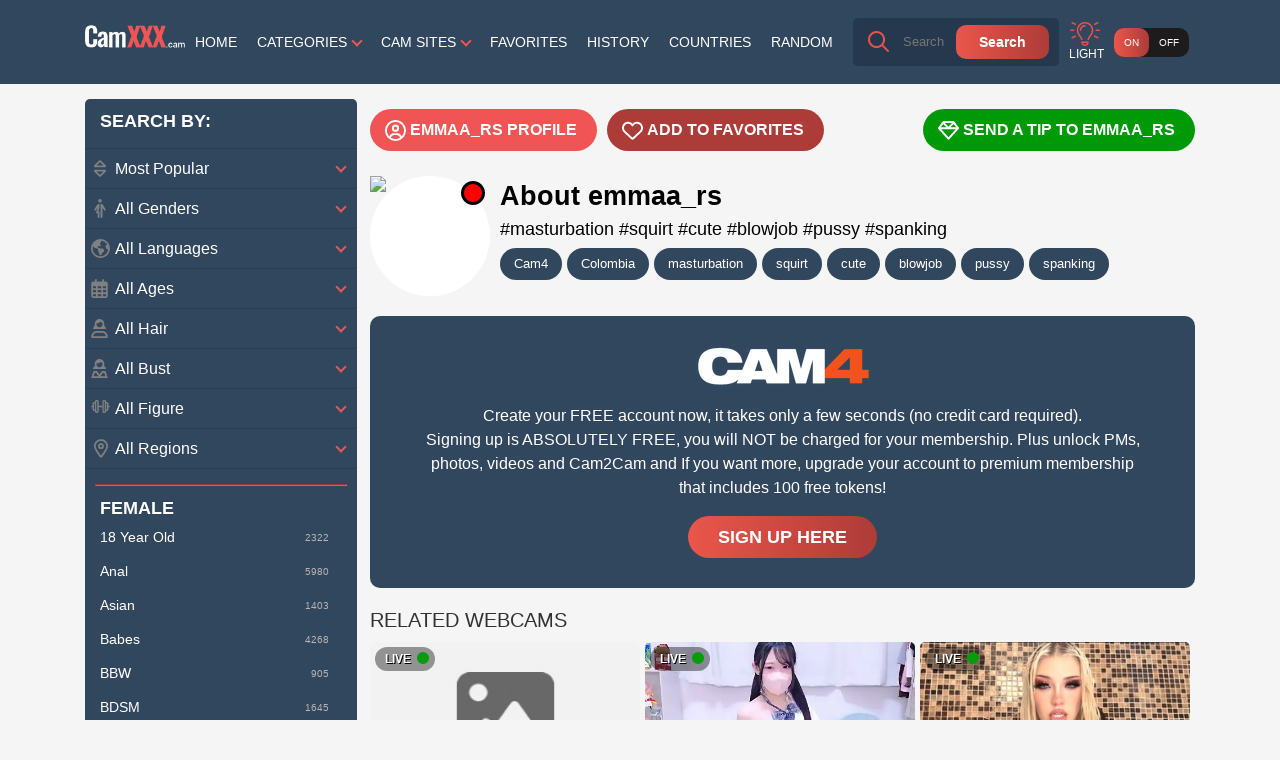

--- FILE ---
content_type: text/html; charset=UTF-8
request_url: https://www.camxxx.cam/cam4/emmaa_rs/
body_size: 13001
content:
<!doctype html>
<html lang="en">
  <head>
    <base href="/">
    <meta charset="utf-8" />
    <meta http-equiv="x-ua-compatible" content="ie=edge">
    <meta name="viewport" content="width=device-width, initial-scale=1.0">
    <title>Model Emmaa_rs from Cam4 - Cam XXX Cam</title>
    <meta name="description" content="Start chatting with Emmaa_rs from Cam4 - Have some sex chat! No registration required, 100% FREE!">
    <link rel="preload" href="https://snapshots.xcdnpro.com/snapshots/emmaa_rs?s=1xMclY17JRpQoIUZraeCPq3x2Gm83Rgzmfc/ig/e+cw=" as="image">
	<meta name="rating" content="RTA-5042-1996-1400-1577-RTA">
	<link rel="shortcut icon" type="image/x-icon" href="/favicon.ico">
    <link rel="canonical" href="https://www.camxxx.cam/cam4/emmaa_rs/">
    <link rel="stylesheet" href="https://static.camxxx.cam/assets/layouts/pron/css/app.css?v=1.2">
    <link rel="stylesheet" href="https://static.camxxx.cam/assets/css/style1.css?v=1.2">
<script async src="https://www.googletagmanager.com/gtag/js?id=G-TF90QTN9KE"></script>
<script>
  window.dataLayer = window.dataLayer || [];
  function gtag(){dataLayer.push(arguments);}
  gtag('js', new Date());

  gtag('config', 'G-TF90QTN9KE');
</script>
<script type="application/ld+json">
{
   "@context": "https://schema.org",
   "@type": "WebSite",
   "url": "https://www.camxxx.cam/",
   "potentialAction": {
     "@type": "SearchAction",
     "target": "https://www.camxxx.cam/?q={search_term_string}",
     "query-input": "required name=search_term_string"
   }
}
</script>
  </head>
  <body>

    <div class="header">
      <div class="container">
        <div class="header-content">
          <a href="/" class="logo" aria-label="Homepage"></a>
    
          <div class="header-online-badge">
            <span class="count">25410</span>
            <span class="title">Models <span>online</span></span>
          </div>
    
          <nav class="nav">
            <a href="/">Home</a>
                        <span>Categories <span class="arrow"></span>
              <div class="drop">
                <div class="container">
                  <span class="drop-title">Female</span><a href="/c/female/18-year-old/">18 Year Old</a>
<a href="/c/female/anal/">Anal</a>
<a href="/c/female/asian/">Asian</a>
<a href="/c/female/babes/">Babes</a>
<a href="/c/female/bbw/">BBW</a>
<a href="/c/female/bdsm/">BDSM</a>
<a href="/c/female/big-ass/">Big Ass</a>
<a href="/c/female/big-tits/">Big Tits</a>
<a href="/c/female/bisexual/">Bisexual</a>
<a href="/c/female/blonde/">Blonde</a>
<a href="/c/female/blowjob/">Blowjob</a>
<a href="/c/female/brunette/">Brunette</a>
<a href="/c/female/cam2cam/">Cam2Cam</a>
<a href="/c/female/curvy/">Curvy</a>
<a href="/c/female/dancing/">Dancing</a>
<a href="/c/female/deepthroat/">Deepthroat</a>
<a href="/c/female/dildo/">Dildo</a>
<a href="/c/female/ebony/">Ebony</a>
<a href="/c/female/feet/">Feet</a>
<a href="/c/female/femdom/">Femdom</a>
<a href="/c/female/fetish/">Fetish</a>
<a href="/c/female/fuck-machine/">Fuck Machine</a>
<a href="/c/female/granny/">Granny</a>
<a href="/c/female/hairy/">Hairy</a>
<a href="/c/female/latina/">Latina</a>
<a href="/c/female/lesbian/">Lesbian</a>
<a href="/c/female/lingerie/">Lingerie</a>
<a href="/c/female/lovense/">Lovense</a>
<a href="/c/female/masturbation/">Masturbation</a>
<a href="/c/female/mature/">Mature</a>
<a href="/c/female/milf/">MILF</a>
<a href="/c/female/new-models/">New Models</a>
<a href="/c/female/ohmibod/">OhMiBod</a>
<a href="/c/female/pvt/">PVT</a>
<a href="/c/female/redhead/">Redhead</a>
<a href="/c/female/roleplay/">Roleplay</a>
<a href="/c/female/shaved/">Shaved</a>
<a href="/c/female/skinny/">Skinny</a>
<a href="/c/female/small-tits/">Small Tits</a>
<a href="/c/female/squirt/">Squirt</a>
<a href="/c/female/stockings/">Stockings</a>
<a href="/c/female/tattooed/">Tattooed</a>
<a href="/c/female/teen/">Teen (18+)</a>
<a href="/c/female/toys/">Toys</a>
<a href="/c/female/young/">Young (18-25)</a>
<span class="drop-title">Couple</span><a href="/c/couple/anal/">Anal</a>
<a href="/c/couple/blowjob/">Blowjob</a>
<a href="/c/couple/couple/">Couple</a>
<a href="/c/couple/dildo/">Dildo</a>
<a href="/c/couple/latina/">Latina</a>
<a href="/c/couple/ohmibod/">OhMiBod</a>
<a href="/c/couple/toys/">Toys</a>
<a href="/c/couple/young/">Young (18-25)</a>
<span class="drop-title">Trans</span><a href="/c/trans/anal/">Anal</a>
<a href="/c/trans/asian/">Asian</a>
<a href="/c/trans/dildo/">Dildo</a>
<a href="/c/trans/latina/">Latina</a>
<a href="/c/trans/ohmibod/">OhMiBod</a>
<a href="/c/trans/toys/">Toys</a>
<a href="/c/trans/transgender/">Transgender</a>
<span class="drop-title">Male</span><a href="/c/male/big-cock/">Big Cock</a>
<a href="/c/male/gay/">Gay</a>
<a href="/c/male/latino/">Latino</a>
<a href="/c/male/toys/">Toys</a>
<a href="/c/male/young/">Young (18-25)</a>
				  	 <span class="drop-title">All Categories</span>
                  <a href="/c/">All Categories...</a>
                </div>
              </div>
            </span>
                        
            <span>Cam sites <span class="arrow"></span>
            <div class="drop">
              <div class="container">
			  <span class="drop-title">Our List</span>
                <a href="/bongacams/">Bongacams</a>
<a href="/cam4/">Cam4</a>
<a href="/camsoda/">Camsoda</a>
<a href="/chaturbate/">Chaturbate</a>
<a href="/livejasmin/">Livejasmin</a>
<a href="/streamate/">Streamate</a>
<a href="/stripchat/">Stripchat</a>
<a href="/xlovecam/">Xlovecam</a>
              </div>
            </div>
            </span>

            <a href="/favorites/">Favorites</a>
            <a href="/history/">History</a>

                        <a href="/location/">Countries</a>
                        <a href="/random/">Random</a>
          </nav>
    
          <div class="mobile-controls">
            <button class="mobile-sort-toggle"  aria-label="Sort"></button>
            <button class="mobile-menu-toggle" aria-label="Menu"></button>
            <button class="mobile-search-toggle" aria-label="Search"></button>
          </div>
    
          <form action="/" class="search" id="form">
            <input class="autocomplete" name="q" type="text" value="" placeholder="Search" required>
            <button type="submit" aria-label="Search">Search</button>
          </form>
    
          <div class="light-bar">
            <span>Light</span>
            <button class="toggle-mode" aria-label="On - Off"><span class="on">On</span><span class="off">Off</span></button>
          </div>
        </div>
      </div>
    </div>
    <div class="header-text">
      <div class="container">
        <div class="header-text-content">
          <h1> </h1>
          <p> </p>
        </div>
      </div>
    </div>

    <div class="main">
      <div class="container">
        <div class="main-content">
                    <div class="aside">
                        <h3>Search by:</h3>
            <form action="/" class="sorting">
              <select name="sorting" class="sorting-pop">
                <option value="">Most Popular</option>
                <option value="age">Age</option>
                <option value="newest">Newest</option>
                <option value="oldest">Oldest</option>
                <option value="viewers">Most Viewers</option>
              </select>
                            <select name="gender" class="sorting-gender">
                <option value="">All Genders</option>
                <option value="f">Female</option>
                <option value="m">Male</option>
                <option value="c">Couple</option>
                <option value="t">Trans</option>
              </select>
                            <select name="language" class="sorting-region">
                <option value="">All Languages</option>
                <option value="english">English</option>
                <option value="french">French</option>
                <option value="german">German</option>
                <option value="italian">Italian</option>
                <option value="portuguese">Portuguese</option>
                <option value="russian">Russian</option>
                <option value="spanish">Spanish</option>                
              </select>
              <select name="age" class="sorting-age">
				<option value="">All Ages</option>
                <option value="18-19">18-19</option>
                <option value="20-24">20-24</option>
                <option value="25-29">25-29</option>
                <option value="30-34">30-34</option>
                <option value="35-39">35-39</option>
                <option value="40-44">40-44</option>
                <option value="45-49">45-49</option>
                <option value="50">50+</option>
              </select>
              <select name="hair" class="sorting-hair">
				<option value="">All Hair</option>
                <option value="blonde">Blonde</option>
                <option value="brunette">Brunette</option>
                <option value="redhead">Redhead</option>
              </select>
             <select name="bust" class="sorting-bust">
				<option value="">All Bust</option>
				<option value="smalltits">Small Tits</option>
				<option value="mediumtits">Medium Tits</option>
                <option value="bigtits">Big Tits</option>
              </select>
              <select name="figure" class="sorting-figure">
                <option value="">All Figure</option>
                <option value="athletic">Athletic</option>
                <option value="average">Average</option>
                <option value="bbw">BBW</option>
				<option value="curvy">Curvy</option>
                <option value="muscular">Muscular</option>
                <option value="petite">Petite</option>
                <option value="pregnant">Pregnant</option>
              </select>
              <select name="location" class="sorting-location">
                <option value="">All Regions</option>
                                <option value="africa">Africa</option>
                <option value="asia">Asia</option>
                <option value="europe">Europe</option>
                <option value="northamerica">North America</option>
                <option value="oceania">Oceania</option>
                <option value="southamerica">South America</option>
              </select>
            </form>
                        <hr><h3>Female</h3><ul class="aside-cats"><li class="sidecat"><a href="/c/female/18-year-old/"><span class="aside-cat-title">18 Year Old</span><span class="aside-cat-count">2322</span></a></li><li class="sidecat"><a href="/c/female/anal/"><span class="aside-cat-title">Anal</span><span class="aside-cat-count">5980</span></a></li><li class="sidecat"><a href="/c/female/asian/"><span class="aside-cat-title">Asian</span><span class="aside-cat-count">1403</span></a></li><li class="sidecat"><a href="/c/female/babes/"><span class="aside-cat-title">Babes</span><span class="aside-cat-count">4268</span></a></li><li class="sidecat"><a href="/c/female/bbw/"><span class="aside-cat-title">BBW</span><span class="aside-cat-count">905</span></a></li><li class="sidecat"><a href="/c/female/bdsm/"><span class="aside-cat-title">BDSM</span><span class="aside-cat-count">1645</span></a></li><li class="sidecat"><a href="/c/female/big-ass/"><span class="aside-cat-title">Big Ass</span><span class="aside-cat-count">6273</span></a></li><li class="sidecat"><a href="/c/female/big-tits/"><span class="aside-cat-title">Big Tits</span><span class="aside-cat-count">5288</span></a></li><li class="sidecat"><a href="/c/female/bisexual/"><span class="aside-cat-title">Bisexual</span><span class="aside-cat-count">2381</span></a></li><li class="sidecat"><a href="/c/female/blonde/"><span class="aside-cat-title">Blonde</span><span class="aside-cat-count">998</span></a></li><li class="sidecat"><a href="/c/female/blowjob/"><span class="aside-cat-title">Blowjob</span><span class="aside-cat-count">7946</span></a></li><li class="sidecat"><a href="/c/female/brunette/"><span class="aside-cat-title">Brunette</span><span class="aside-cat-count">4510</span></a></li><li class="sidecat"><a href="/c/female/cam2cam/"><span class="aside-cat-title">Cam2Cam</span><span class="aside-cat-count">8422</span></a></li><li class="sidecat sidecatless" style="display:none"><a href="/c/female/cuckold/"><span class="aside-cat-title">Cuckold</span><span class="aside-cat-count">1030</span></a></li><li class="sidecat"><a href="/c/female/curvy/"><span class="aside-cat-title">Curvy</span><span class="aside-cat-count">7260</span></a></li><li class="sidecat"><a href="/c/female/dancing/"><span class="aside-cat-title">Dancing</span><span class="aside-cat-count">6354</span></a></li><li class="sidecat"><a href="/c/female/deepthroat/"><span class="aside-cat-title">Deepthroat</span><span class="aside-cat-count">6172</span></a></li><li class="sidecat"><a href="/c/female/dildo/"><span class="aside-cat-title">Dildo</span><span class="aside-cat-count">10839</span></a></li><li class="sidecat sidecatless" style="display:none"><a href="/c/female/dirty-talk/"><span class="aside-cat-title">Dirty Talk</span><span class="aside-cat-count">4787</span></a></li><li class="sidecat"><a href="/c/female/ebony/"><span class="aside-cat-title">Ebony</span><span class="aside-cat-count">1557</span></a></li><li class="sidecat sidecatless" style="display:none"><a href="/c/female/facial/"><span class="aside-cat-title">Facial</span><span class="aside-cat-count">1748</span></a></li><li class="sidecat"><a href="/c/female/feet/"><span class="aside-cat-title">Feet</span><span class="aside-cat-count">6970</span></a></li><li class="sidecat"><a href="/c/female/femdom/"><span class="aside-cat-title">Femdom</span><span class="aside-cat-count">653</span></a></li><li class="sidecat"><a href="/c/female/fetish/"><span class="aside-cat-title">Fetish</span><span class="aside-cat-count">5001</span></a></li><li class="sidecat sidecatless" style="display:none"><a href="/c/female/fisting/"><span class="aside-cat-title">Fisting</span><span class="aside-cat-count">749</span></a></li><li class="sidecat"><a href="/c/female/fuck-machine/"><span class="aside-cat-title">Fuck Machine</span><span class="aside-cat-count">1304</span></a></li><li class="sidecat sidecatless" style="display:none"><a href="/c/female/gamer/"><span class="aside-cat-title">Gamer</span><span class="aside-cat-count">31</span></a></li><li class="sidecat sidecatless" style="display:none"><a href="/c/female/glasses/"><span class="aside-cat-title">Glasses</span><span class="aside-cat-count">87</span></a></li><li class="sidecat"><a href="/c/female/granny/"><span class="aside-cat-title">Granny</span><span class="aside-cat-count">262</span></a></li><li class="sidecat sidecatless" style="display:none"><a href="/c/female/group-sex/"><span class="aside-cat-title">Group Sex</span><span class="aside-cat-count">141</span></a></li><li class="sidecat"><a href="/c/female/hairy/"><span class="aside-cat-title">Hairy</span><span class="aside-cat-count">2012</span></a></li><li class="sidecat sidecatless" style="display:none"><a href="/c/female/indian/"><span class="aside-cat-title">Indian</span><span class="aside-cat-count">251</span></a></li><li class="sidecat sidecatless" style="display:none"><a href="/c/female/joi/"><span class="aside-cat-title">JOI</span><span class="aside-cat-count">3470</span></a></li><li class="sidecat sidecatless" style="display:none"><a href="/c/female/latex/"><span class="aside-cat-title">Latex</span><span class="aside-cat-count">1384</span></a></li><li class="sidecat"><a href="/c/female/latina/"><span class="aside-cat-title">Latina</span><span class="aside-cat-count">8935</span></a></li><li class="sidecat"><a href="/c/female/lesbian/"><span class="aside-cat-title">Lesbian</span><span class="aside-cat-count">303</span></a></li><li class="sidecat"><a href="/c/female/lingerie/"><span class="aside-cat-title">Lingerie</span><span class="aside-cat-count">3058</span></a></li><li class="sidecat sidecatless" style="display:none"><a href="/c/female/long-hair/"><span class="aside-cat-title">Long Hair</span><span class="aside-cat-count">780</span></a></li><li class="sidecat"><a href="/c/female/lovense/"><span class="aside-cat-title">Lovense</span><span class="aside-cat-count">6767</span></a></li><li class="sidecat"><a href="/c/female/masturbation/"><span class="aside-cat-title">Masturbation</span><span class="aside-cat-count">7496</span></a></li><li class="sidecat"><a href="/c/female/mature/"><span class="aside-cat-title">Mature</span><span class="aside-cat-count">3692</span></a></li><li class="sidecat"><a href="/c/female/milf/"><span class="aside-cat-title">MILF</span><span class="aside-cat-count">2765</span></a></li><li class="sidecat"><a href="/c/female/new-models/"><span class="aside-cat-title">New Models</span><span class="aside-cat-count">2522</span></a></li><li class="sidecat sidecatless" style="display:none"><a href="/c/female/nylon/"><span class="aside-cat-title">Nylon</span><span class="aside-cat-count">2077</span></a></li><li class="sidecat"><a href="/c/female/ohmibod/"><span class="aside-cat-title">OhMiBod</span><span class="aside-cat-count">6764</span></a></li><li class="sidecat sidecatless" style="display:none"><a href="/c/female/oil/"><span class="aside-cat-title">Oil</span><span class="aside-cat-count">5714</span></a></li><li class="sidecat sidecatless" style="display:none"><a href="/c/female/pantyhose/"><span class="aside-cat-title">Pantyhose</span><span class="aside-cat-count">324</span></a></li><li class="sidecat sidecatless" style="display:none"><a href="/c/female/piercing/"><span class="aside-cat-title">Piercing</span><span class="aside-cat-count">1500</span></a></li><li class="sidecat sidecatless" style="display:none"><a href="/c/female/pregnant/"><span class="aside-cat-title">Pregnant</span><span class="aside-cat-count">111</span></a></li><li class="sidecat"><a href="/c/female/pvt/"><span class="aside-cat-title">PVT</span><span class="aside-cat-count">7942</span></a></li><li class="sidecat"><a href="/c/female/redhead/"><span class="aside-cat-title">Redhead</span><span class="aside-cat-count">642</span></a></li><li class="sidecat"><a href="/c/female/roleplay/"><span class="aside-cat-title">Roleplay</span><span class="aside-cat-count">4436</span></a></li><li class="sidecat"><a href="/c/female/shaved/"><span class="aside-cat-title">Shaved</span><span class="aside-cat-count">2503</span></a></li><li class="sidecat"><a href="/c/female/skinny/"><span class="aside-cat-title">Skinny</span><span class="aside-cat-count">1549</span></a></li><li class="sidecat"><a href="/c/female/small-tits/"><span class="aside-cat-title">Small Tits</span><span class="aside-cat-count">3465</span></a></li><li class="sidecat sidecatless" style="display:none"><a href="/c/female/smoking/"><span class="aside-cat-title">Smoking</span><span class="aside-cat-count">3356</span></a></li><li class="sidecat"><a href="/c/female/squirt/"><span class="aside-cat-title">Squirt</span><span class="aside-cat-count">6132</span></a></li><li class="sidecat"><a href="/c/female/stockings/"><span class="aside-cat-title">Stockings</span><span class="aside-cat-count">767</span></a></li><li class="sidecat sidecatless" style="display:none"><a href="/c/female/strapon/"><span class="aside-cat-title">Strapon</span><span class="aside-cat-count">1058</span></a></li><li class="sidecat sidecatless" style="display:none"><a href="/c/female/stripping/"><span class="aside-cat-title">Stripping</span><span class="aside-cat-count">6463</span></a></li><li class="sidecat sidecatless" style="display:none"><a href="/c/female/submissive/"><span class="aside-cat-title">Submissive</span><span class="aside-cat-count">704</span></a></li><li class="sidecat"><a href="/c/female/tattooed/"><span class="aside-cat-title">Tattooed</span><span class="aside-cat-count">2759</span></a></li><li class="sidecat"><a href="/c/female/teen/"><span class="aside-cat-title">Teen (18+)</span><span class="aside-cat-count">4348</span></a></li><li class="sidecat"><a href="/c/female/toys/"><span class="aside-cat-title">Toys</span><span class="aside-cat-count">11160</span></a></li><li class="sidecat sidecatless" style="display:none"><a href="/c/female/voyeur/"><span class="aside-cat-title">Voyeur</span><span class="aside-cat-count">314</span></a></li><li class="sidecat"><a href="/c/female/young/"><span class="aside-cat-title">Young (18-25)</span><span class="aside-cat-count">11124</span></a></li></ul><hr><h3>Couple</h3><ul class="aside-cats"><li class="sidecat sidecatless" style="display:none"><a href="/c/couple/18-year-old/"><span class="aside-cat-title">18 Year Old</span><span class="aside-cat-count">75</span></a></li><li class="sidecat sidecatless" style="display:none"><a href="/c/couple/69/"><span class="aside-cat-title">69</span><span class="aside-cat-count">196</span></a></li><li class="sidecat"><a href="/c/couple/anal/"><span class="aside-cat-title">Anal</span><span class="aside-cat-count">478</span></a></li><li class="sidecat sidecatless" style="display:none"><a href="/c/couple/asian/"><span class="aside-cat-title">Asian</span><span class="aside-cat-count">109</span></a></li><li class="sidecat sidecatless" style="display:none"><a href="/c/couple/bbw/"><span class="aside-cat-title">BBW</span><span class="aside-cat-count">45</span></a></li><li class="sidecat sidecatless" style="display:none"><a href="/c/couple/bdsm/"><span class="aside-cat-title">BDSM</span><span class="aside-cat-count">52</span></a></li><li class="sidecat sidecatless" style="display:none"><a href="/c/couple/big-ass/"><span class="aside-cat-title">Big Ass</span><span class="aside-cat-count">456</span></a></li><li class="sidecat sidecatless" style="display:none"><a href="/c/couple/big-tits/"><span class="aside-cat-title">Big Tits</span><span class="aside-cat-count">327</span></a></li><li class="sidecat sidecatless" style="display:none"><a href="/c/couple/bisexual/"><span class="aside-cat-title">Bisexual</span><span class="aside-cat-count">62</span></a></li><li class="sidecat sidecatless" style="display:none"><a href="/c/couple/blonde/"><span class="aside-cat-title">Blonde</span><span class="aside-cat-count">27</span></a></li><li class="sidecat"><a href="/c/couple/blowjob/"><span class="aside-cat-title">Blowjob</span><span class="aside-cat-count">623</span></a></li><li class="sidecat sidecatless" style="display:none"><a href="/c/couple/brunette/"><span class="aside-cat-title">Brunette</span><span class="aside-cat-count">211</span></a></li><li class="sidecat sidecatless" style="display:none"><a href="/c/couple/cam2cam/"><span class="aside-cat-title">Cam2Cam</span><span class="aside-cat-count">709</span></a></li><li class="sidecat"><a href="/c/couple/couple/"><span class="aside-cat-title">Couple</span><span class="aside-cat-count">1127</span></a></li><li class="sidecat sidecatless" style="display:none"><a href="/c/couple/curvy/"><span class="aside-cat-title">Curvy</span><span class="aside-cat-count">182</span></a></li><li class="sidecat sidecatless" style="display:none"><a href="/c/couple/deepthroat/"><span class="aside-cat-title">Deepthroat</span><span class="aside-cat-count">482</span></a></li><li class="sidecat"><a href="/c/couple/dildo/"><span class="aside-cat-title">Dildo</span><span class="aside-cat-count">692</span></a></li><li class="sidecat sidecatless" style="display:none"><a href="/c/couple/dirty-talk/"><span class="aside-cat-title">Dirty Talk</span><span class="aside-cat-count">428</span></a></li><li class="sidecat sidecatless" style="display:none"><a href="/c/couple/ebony/"><span class="aside-cat-title">Ebony</span><span class="aside-cat-count">44</span></a></li><li class="sidecat sidecatless" style="display:none"><a href="/c/couple/facial/"><span class="aside-cat-title">Facial</span><span class="aside-cat-count">208</span></a></li><li class="sidecat sidecatless" style="display:none"><a href="/c/couple/feet/"><span class="aside-cat-title">Feet</span><span class="aside-cat-count">462</span></a></li><li class="sidecat sidecatless" style="display:none"><a href="/c/couple/fetish/"><span class="aside-cat-title">Fetish</span><span class="aside-cat-count">409</span></a></li><li class="sidecat sidecatless" style="display:none"><a href="/c/couple/group-sex/"><span class="aside-cat-title">Group Sex</span><span class="aside-cat-count">83</span></a></li><li class="sidecat sidecatless" style="display:none"><a href="/c/couple/joi/"><span class="aside-cat-title">JOI</span><span class="aside-cat-count">227</span></a></li><li class="sidecat sidecatless" style="display:none"><a href="/c/couple/latex/"><span class="aside-cat-title">Latex</span><span class="aside-cat-count">72</span></a></li><li class="sidecat"><a href="/c/couple/latina/"><span class="aside-cat-title">Latina</span><span class="aside-cat-count">561</span></a></li><li class="sidecat sidecatless" style="display:none"><a href="/c/couple/lesbian/"><span class="aside-cat-title">Lesbian</span><span class="aside-cat-count">66</span></a></li><li class="sidecat sidecatless" style="display:none"><a href="/c/couple/lingerie/"><span class="aside-cat-title">Lingerie</span><span class="aside-cat-count">138</span></a></li><li class="sidecat sidecatless" style="display:none"><a href="/c/couple/lovense/"><span class="aside-cat-title">Lovense</span><span class="aside-cat-count">419</span></a></li><li class="sidecat sidecatless" style="display:none"><a href="/c/couple/masturbation/"><span class="aside-cat-title">Masturbation</span><span class="aside-cat-count">625</span></a></li><li class="sidecat sidecatless" style="display:none"><a href="/c/couple/mature/"><span class="aside-cat-title">Mature</span><span class="aside-cat-count">160</span></a></li><li class="sidecat sidecatless" style="display:none"><a href="/c/couple/milf/"><span class="aside-cat-title">MILF</span><span class="aside-cat-count">141</span></a></li><li class="sidecat sidecatless" style="display:none"><a href="/c/couple/new-models/"><span class="aside-cat-title">New Models</span><span class="aside-cat-count">146</span></a></li><li class="sidecat sidecatless" style="display:none"><a href="/c/couple/nylon/"><span class="aside-cat-title">Nylon</span><span class="aside-cat-count">128</span></a></li><li class="sidecat"><a href="/c/couple/ohmibod/"><span class="aside-cat-title">OhMiBod</span><span class="aside-cat-count">419</span></a></li><li class="sidecat sidecatless" style="display:none"><a href="/c/couple/piercing/"><span class="aside-cat-title">Piercing</span><span class="aside-cat-count">70</span></a></li><li class="sidecat sidecatless" style="display:none"><a href="/c/couple/pvt/"><span class="aside-cat-title">PVT</span><span class="aside-cat-count">705</span></a></li><li class="sidecat sidecatless" style="display:none"><a href="/c/couple/redhead/"><span class="aside-cat-title">Redhead</span><span class="aside-cat-count">18</span></a></li><li class="sidecat sidecatless" style="display:none"><a href="/c/couple/small-tits/"><span class="aside-cat-title">Small Tits</span><span class="aside-cat-count">216</span></a></li><li class="sidecat sidecatless" style="display:none"><a href="/c/couple/smoking/"><span class="aside-cat-title">Smoking</span><span class="aside-cat-count">270</span></a></li><li class="sidecat sidecatless" style="display:none"><a href="/c/couple/teen/"><span class="aside-cat-title">Teen (18+)</span><span class="aside-cat-count">159</span></a></li><li class="sidecat"><a href="/c/couple/toys/"><span class="aside-cat-title">Toys</span><span class="aside-cat-count">698</span></a></li><li class="sidecat sidecatless" style="display:none"><a href="/c/couple/voyeur/"><span class="aside-cat-title">Voyeur</span><span class="aside-cat-count">1</span></a></li><li class="sidecat"><a href="/c/couple/young/"><span class="aside-cat-title">Young (18-25)</span><span class="aside-cat-count">631</span></a></li></ul><hr><h3>Trans</h3><ul class="aside-cats"><li class="sidecat sidecatless" style="display:none"><a href="/c/trans/18-year-old/"><span class="aside-cat-title">18 Year Old</span><span class="aside-cat-count">132</span></a></li><li class="sidecat"><a href="/c/trans/anal/"><span class="aside-cat-title">Anal</span><span class="aside-cat-count">768</span></a></li><li class="sidecat"><a href="/c/trans/asian/"><span class="aside-cat-title">Asian</span><span class="aside-cat-count">403</span></a></li><li class="sidecat sidecatless" style="display:none"><a href="/c/trans/bdsm/"><span class="aside-cat-title">BDSM</span><span class="aside-cat-count">270</span></a></li><li class="sidecat sidecatless" style="display:none"><a href="/c/trans/big-ass/"><span class="aside-cat-title">Big Ass</span><span class="aside-cat-count">342</span></a></li><li class="sidecat sidecatless" style="display:none"><a href="/c/trans/big-cock/"><span class="aside-cat-title">Big Cock</span><span class="aside-cat-count">391</span></a></li><li class="sidecat sidecatless" style="display:none"><a href="/c/trans/big-tits/"><span class="aside-cat-title">Big Tits</span><span class="aside-cat-count">184</span></a></li><li class="sidecat sidecatless" style="display:none"><a href="/c/trans/bisexual/"><span class="aside-cat-title">Bisexual</span><span class="aside-cat-count">186</span></a></li><li class="sidecat sidecatless" style="display:none"><a href="/c/trans/blonde/"><span class="aside-cat-title">Blonde</span><span class="aside-cat-count">72</span></a></li><li class="sidecat sidecatless" style="display:none"><a href="/c/trans/blowjob/"><span class="aside-cat-title">Blowjob</span><span class="aside-cat-count">555</span></a></li><li class="sidecat sidecatless" style="display:none"><a href="/c/trans/brunette/"><span class="aside-cat-title">Brunette</span><span class="aside-cat-count">375</span></a></li><li class="sidecat sidecatless" style="display:none"><a href="/c/trans/cam2cam/"><span class="aside-cat-title">Cam2Cam</span><span class="aside-cat-count">602</span></a></li><li class="sidecat sidecatless" style="display:none"><a href="/c/trans/couple/"><span class="aside-cat-title">Couple</span><span class="aside-cat-count">27</span></a></li><li class="sidecat sidecatless" style="display:none"><a href="/c/trans/deepthroat/"><span class="aside-cat-title">Deepthroat</span><span class="aside-cat-count">462</span></a></li><li class="sidecat"><a href="/c/trans/dildo/"><span class="aside-cat-title">Dildo</span><span class="aside-cat-count">852</span></a></li><li class="sidecat sidecatless" style="display:none"><a href="/c/trans/dirty-talk/"><span class="aside-cat-title">Dirty Talk</span><span class="aside-cat-count">380</span></a></li><li class="sidecat sidecatless" style="display:none"><a href="/c/trans/ebony/"><span class="aside-cat-title">Ebony</span><span class="aside-cat-count">51</span></a></li><li class="sidecat sidecatless" style="display:none"><a href="/c/trans/facial/"><span class="aside-cat-title">Facial</span><span class="aside-cat-count">187</span></a></li><li class="sidecat sidecatless" style="display:none"><a href="/c/trans/feet/"><span class="aside-cat-title">Feet</span><span class="aside-cat-count">450</span></a></li><li class="sidecat sidecatless" style="display:none"><a href="/c/trans/fetish/"><span class="aside-cat-title">Fetish</span><span class="aside-cat-count">310</span></a></li><li class="sidecat sidecatless" style="display:none"><a href="/c/trans/fisting/"><span class="aside-cat-title">Fisting</span><span class="aside-cat-count">67</span></a></li><li class="sidecat sidecatless" style="display:none"><a href="/c/trans/gamer/"><span class="aside-cat-title">Gamer</span><span class="aside-cat-count">1</span></a></li><li class="sidecat sidecatless" style="display:none"><a href="/c/trans/hairy/"><span class="aside-cat-title">Hairy</span><span class="aside-cat-count">86</span></a></li><li class="sidecat sidecatless" style="display:none"><a href="/c/trans/joi/"><span class="aside-cat-title">JOI</span><span class="aside-cat-count">186</span></a></li><li class="sidecat sidecatless" style="display:none"><a href="/c/trans/latex/"><span class="aside-cat-title">Latex</span><span class="aside-cat-count">170</span></a></li><li class="sidecat"><a href="/c/trans/latina/"><span class="aside-cat-title">Latina</span><span class="aside-cat-count">799</span></a></li><li class="sidecat sidecatless" style="display:none"><a href="/c/trans/lingerie/"><span class="aside-cat-title">Lingerie</span><span class="aside-cat-count">174</span></a></li><li class="sidecat sidecatless" style="display:none"><a href="/c/trans/long-hair/"><span class="aside-cat-title">Long Hair</span><span class="aside-cat-count">34</span></a></li><li class="sidecat sidecatless" style="display:none"><a href="/c/trans/lovense/"><span class="aside-cat-title">Lovense</span><span class="aside-cat-count">365</span></a></li><li class="sidecat sidecatless" style="display:none"><a href="/c/trans/masturbation/"><span class="aside-cat-title">Masturbation</span><span class="aside-cat-count">561</span></a></li><li class="sidecat sidecatless" style="display:none"><a href="/c/trans/mature/"><span class="aside-cat-title">Mature</span><span class="aside-cat-count">114</span></a></li><li class="sidecat sidecatless" style="display:none"><a href="/c/trans/new-models/"><span class="aside-cat-title">New Models</span><span class="aside-cat-count">139</span></a></li><li class="sidecat sidecatless" style="display:none"><a href="/c/trans/nylon/"><span class="aside-cat-title">Nylon</span><span class="aside-cat-count">103</span></a></li><li class="sidecat"><a href="/c/trans/ohmibod/"><span class="aside-cat-title">OhMiBod</span><span class="aside-cat-count">366</span></a></li><li class="sidecat sidecatless" style="display:none"><a href="/c/trans/piercing/"><span class="aside-cat-title">Piercing</span><span class="aside-cat-count">86</span></a></li><li class="sidecat sidecatless" style="display:none"><a href="/c/trans/pvt/"><span class="aside-cat-title">PVT</span><span class="aside-cat-count">590</span></a></li><li class="sidecat sidecatless" style="display:none"><a href="/c/trans/redhead/"><span class="aside-cat-title">Redhead</span><span class="aside-cat-count">24</span></a></li><li class="sidecat sidecatless" style="display:none"><a href="/c/trans/roleplay/"><span class="aside-cat-title">Roleplay</span><span class="aside-cat-count">288</span></a></li><li class="sidecat sidecatless" style="display:none"><a href="/c/trans/self-suck/"><span class="aside-cat-title">Self Suck</span><span class="aside-cat-count">47</span></a></li><li class="sidecat sidecatless" style="display:none"><a href="/c/trans/shaved/"><span class="aside-cat-title">Shaved</span><span class="aside-cat-count">38</span></a></li><li class="sidecat sidecatless" style="display:none"><a href="/c/trans/skinny/"><span class="aside-cat-title">Skinny</span><span class="aside-cat-count">82</span></a></li><li class="sidecat sidecatless" style="display:none"><a href="/c/trans/small-cock/"><span class="aside-cat-title">Small Cock</span><span class="aside-cat-count">38</span></a></li><li class="sidecat sidecatless" style="display:none"><a href="/c/trans/small-tits/"><span class="aside-cat-title">Small Tits</span><span class="aside-cat-count">224</span></a></li><li class="sidecat sidecatless" style="display:none"><a href="/c/trans/smoking/"><span class="aside-cat-title">Smoking</span><span class="aside-cat-count">399</span></a></li><li class="sidecat sidecatless" style="display:none"><a href="/c/trans/stockings/"><span class="aside-cat-title">Stockings</span><span class="aside-cat-count">62</span></a></li><li class="sidecat sidecatless" style="display:none"><a href="/c/trans/stripping/"><span class="aside-cat-title">Stripping</span><span class="aside-cat-count">394</span></a></li><li class="sidecat sidecatless" style="display:none"><a href="/c/trans/submissive/"><span class="aside-cat-title">Submissive</span><span class="aside-cat-count">49</span></a></li><li class="sidecat sidecatless" style="display:none"><a href="/c/trans/tattooed/"><span class="aside-cat-title">Tattooed</span><span class="aside-cat-count">172</span></a></li><li class="sidecat sidecatless" style="display:none"><a href="/c/trans/teen/"><span class="aside-cat-title">Teen (18+)</span><span class="aside-cat-count">257</span></a></li><li class="sidecat"><a href="/c/trans/toys/"><span class="aside-cat-title">Toys</span><span class="aside-cat-count">865</span></a></li><li class="sidecat"><a href="/c/trans/transgender/"><span class="aside-cat-title">Transgender</span><span class="aside-cat-count">1641</span></a></li><li class="sidecat sidecatless" style="display:none"><a href="/c/trans/voyeur/"><span class="aside-cat-title">Voyeur</span><span class="aside-cat-count">6</span></a></li><li class="sidecat sidecatless" style="display:none"><a href="/c/trans/young/"><span class="aside-cat-title">Young (18-25)</span><span class="aside-cat-count">923</span></a></li></ul><hr><h3>Gay</h3><ul class="aside-cats"><li class="sidecat sidecatless" style="display:none"><a href="/c/male/18-year-old/"><span class="aside-cat-title">18 Year Old</span><span class="aside-cat-count">176</span></a></li><li class="sidecat sidecatless" style="display:none"><a href="/c/male/anal/"><span class="aside-cat-title">Anal</span><span class="aside-cat-count">708</span></a></li><li class="sidecat sidecatless" style="display:none"><a href="/c/male/asian/"><span class="aside-cat-title">Asian</span><span class="aside-cat-count">176</span></a></li><li class="sidecat sidecatless" style="display:none"><a href="/c/male/bdsm/"><span class="aside-cat-title">BDSM</span><span class="aside-cat-count">166</span></a></li><li class="sidecat sidecatless" style="display:none"><a href="/c/male/big-black-cock/"><span class="aside-cat-title">Big Black Cock</span><span class="aside-cat-count">205</span></a></li><li class="sidecat"><a href="/c/male/big-cock/"><span class="aside-cat-title">Big Cock</span><span class="aside-cat-count">718</span></a></li><li class="sidecat sidecatless" style="display:none"><a href="/c/male/bisexual/"><span class="aside-cat-title">Bisexual</span><span class="aside-cat-count">165</span></a></li><li class="sidecat sidecatless" style="display:none"><a href="/c/male/blonde/"><span class="aside-cat-title">Blonde</span><span class="aside-cat-count">37</span></a></li><li class="sidecat sidecatless" style="display:none"><a href="/c/male/blowjob/"><span class="aside-cat-title">Blowjob</span><span class="aside-cat-count">508</span></a></li><li class="sidecat sidecatless" style="display:none"><a href="/c/male/brunette/"><span class="aside-cat-title">Brunette</span><span class="aside-cat-count">527</span></a></li><li class="sidecat sidecatless" style="display:none"><a href="/c/male/cam2cam/"><span class="aside-cat-title">Cam2Cam</span><span class="aside-cat-count">1199</span></a></li><li class="sidecat sidecatless" style="display:none"><a href="/c/male/couple/"><span class="aside-cat-title">Couple</span><span class="aside-cat-count">82</span></a></li><li class="sidecat sidecatless" style="display:none"><a href="/c/male/daddy/"><span class="aside-cat-title">Daddy</span><span class="aside-cat-count">99</span></a></li><li class="sidecat sidecatless" style="display:none"><a href="/c/male/deepthroat/"><span class="aside-cat-title">Deepthroat</span><span class="aside-cat-count">394</span></a></li><li class="sidecat sidecatless" style="display:none"><a href="/c/male/dildo/"><span class="aside-cat-title">Dildo</span><span class="aside-cat-count">1045</span></a></li><li class="sidecat sidecatless" style="display:none"><a href="/c/male/dirty-talk/"><span class="aside-cat-title">Dirty Talk</span><span class="aside-cat-count">558</span></a></li><li class="sidecat sidecatless" style="display:none"><a href="/c/male/ebony/"><span class="aside-cat-title">Ebony</span><span class="aside-cat-count">112</span></a></li><li class="sidecat sidecatless" style="display:none"><a href="/c/male/feet/"><span class="aside-cat-title">Feet</span><span class="aside-cat-count">795</span></a></li><li class="sidecat sidecatless" style="display:none"><a href="/c/male/fetish/"><span class="aside-cat-title">Fetish</span><span class="aside-cat-count">541</span></a></li><li class="sidecat sidecatless" style="display:none"><a href="/c/male/fisting/"><span class="aside-cat-title">Fisting</span><span class="aside-cat-count">75</span></a></li><li class="sidecat sidecatless" style="display:none"><a href="/c/male/gamer/"><span class="aside-cat-title">Gamer</span><span class="aside-cat-count">15</span></a></li><li class="sidecat"><a href="/c/male/gay/"><span class="aside-cat-title">Gay</span><span class="aside-cat-count">3392</span></a></li><li class="sidecat sidecatless" style="display:none"><a href="/c/male/granny/"><span class="aside-cat-title">Granny</span><span class="aside-cat-count">258</span></a></li><li class="sidecat sidecatless" style="display:none"><a href="/c/male/hairy/"><span class="aside-cat-title">Hairy</span><span class="aside-cat-count">474</span></a></li><li class="sidecat sidecatless" style="display:none"><a href="/c/male/indian/"><span class="aside-cat-title">Indian</span><span class="aside-cat-count">56</span></a></li><li class="sidecat sidecatless" style="display:none"><a href="/c/male/joi/"><span class="aside-cat-title">JOI</span><span class="aside-cat-count">396</span></a></li><li class="sidecat sidecatless" style="display:none"><a href="/c/male/latex/"><span class="aside-cat-title">Latex</span><span class="aside-cat-count">25</span></a></li><li class="sidecat"><a href="/c/male/latino/"><span class="aside-cat-title">Latino</span><span class="aside-cat-count">1424</span></a></li><li class="sidecat sidecatless" style="display:none"><a href="/c/male/long-hair/"><span class="aside-cat-title">Long Hair</span><span class="aside-cat-count">21</span></a></li><li class="sidecat sidecatless" style="display:none"><a href="/c/male/lovense/"><span class="aside-cat-title">Lovense</span><span class="aside-cat-count">564</span></a></li><li class="sidecat sidecatless" style="display:none"><a href="/c/male/masturbation/"><span class="aside-cat-title">Masturbation</span><span class="aside-cat-count">1027</span></a></li><li class="sidecat sidecatless" style="display:none"><a href="/c/male/mature/"><span class="aside-cat-title">Mature</span><span class="aside-cat-count">539</span></a></li><li class="sidecat sidecatless" style="display:none"><a href="/c/male/muscle/"><span class="aside-cat-title">Muscle</span><span class="aside-cat-count">673</span></a></li><li class="sidecat sidecatless" style="display:none"><a href="/c/male/new-models/"><span class="aside-cat-title">New Models</span><span class="aside-cat-count">396</span></a></li><li class="sidecat sidecatless" style="display:none"><a href="/c/male/ohmibod/"><span class="aside-cat-title">OhMiBod</span><span class="aside-cat-count">564</span></a></li><li class="sidecat sidecatless" style="display:none"><a href="/c/male/pvt/"><span class="aside-cat-title">PVT</span><span class="aside-cat-count">1181</span></a></li><li class="sidecat sidecatless" style="display:none"><a href="/c/male/redhead/"><span class="aside-cat-title">Redhead</span><span class="aside-cat-count">9</span></a></li><li class="sidecat sidecatless" style="display:none"><a href="/c/male/roleplay/"><span class="aside-cat-title">Roleplay</span><span class="aside-cat-count">180</span></a></li><li class="sidecat sidecatless" style="display:none"><a href="/c/male/shaved/"><span class="aside-cat-title">Shaved</span><span class="aside-cat-count">35</span></a></li><li class="sidecat sidecatless" style="display:none"><a href="/c/male/skinny/"><span class="aside-cat-title">Skinny</span><span class="aside-cat-count">365</span></a></li><li class="sidecat sidecatless" style="display:none"><a href="/c/male/small-cock/"><span class="aside-cat-title">Small Cock</span><span class="aside-cat-count">42</span></a></li><li class="sidecat sidecatless" style="display:none"><a href="/c/male/smoking/"><span class="aside-cat-title">Smoking</span><span class="aside-cat-count">539</span></a></li><li class="sidecat sidecatless" style="display:none"><a href="/c/male/stripping/"><span class="aside-cat-title">Stripping</span><span class="aside-cat-count">591</span></a></li><li class="sidecat sidecatless" style="display:none"><a href="/c/male/submissive/"><span class="aside-cat-title">Submissive</span><span class="aside-cat-count">55</span></a></li><li class="sidecat sidecatless" style="display:none"><a href="/c/male/tattooed/"><span class="aside-cat-title">Tattooed</span><span class="aside-cat-count">186</span></a></li><li class="sidecat sidecatless" style="display:none"><a href="/c/male/teen/"><span class="aside-cat-title">Teen (18+)</span><span class="aside-cat-count">205</span></a></li><li class="sidecat"><a href="/c/male/toys/"><span class="aside-cat-title">Toys</span><span class="aside-cat-count">1056</span></a></li><li class="sidecat sidecatless" style="display:none"><a href="/c/male/twink/"><span class="aside-cat-title">Twink</span><span class="aside-cat-count">361</span></a></li><li class="sidecat sidecatless" style="display:none"><a href="/c/male/uncut-dick/"><span class="aside-cat-title">Uncut Dick</span><span class="aside-cat-count">437</span></a></li><li class="sidecat sidecatless" style="display:none"><a href="/c/male/underwear/"><span class="aside-cat-title">Underwear</span><span class="aside-cat-count">57</span></a></li><li class="sidecat sidecatless" style="display:none"><a href="/c/male/voyeur/"><span class="aside-cat-title">Voyeur</span><span class="aside-cat-count">16</span></a></li><li class="sidecat"><a href="/c/male/young/"><span class="aside-cat-title">Young (18-25)</span><span class="aside-cat-count">1266</span></a></li></ul>            <a href="/c/" class="all-cats-go" id="allcats">All categories</a>          </div>
          
          <div class="thumbs">
            
            
            
            <div class="content">
              <div class="player offline"><div class="offlineblock"><span>WE ARE SORRY, THIS MODEL IS OFFLINE! :(<br><a href="/random/?o=f" class="camjoin">GET ANOTHER CAM</a></span></div></div>            </div>

            <div class="c"></div>
            
                        <a href="/out/cam4/emmaa_rs/" class="profile" target="_blank">EMMAA_RS PROFILE</a>
            <div class="addfav favorite" id="557"><i></i>Add To Favorites</div>
            <a href="/out/cam4/emmaa_rs/" target="_blank" class="tip">SEND A TIP TO EMMAA_RS</a>

            <div style="clear:both"></div>

            <div class="avatar"><div class="live"><b></b></div><img src="https://stackvaults-media.xcdnpro.com/WdLG_2jm8HJ-h66krjlsE72ubeP4-ONUTpoNlhzWPiQ//quality:100/resize:fit:400:300:1/czM6Ly9wcm9kLW1tcy9pbWFnZXMvMWY5NDY0OTUtMTZmNS00ZjUwLWIxMWUtMWFhN2Q0MTNlNmJmLVBST0ZJTEUuanBn?validfrom=1765767240&validto=1770951240&hash=2" alt="Profile"></div>
            <div class="description">
              <h2>About emmaa_rs</h2>
               #masturbation #squirt #cute #blowjob #pussy #spanking              <div class="tags"><a href="/cam4/">Cam4</a><a href="/location/colombia/">Colombia</a><a href="/tag/female/masturbation/">masturbation</a><a href="/tag/female/squirt/">squirt</a><a href="/tag/female/cute/">cute</a><a href="/tag/female/blowjob/">blowjob</a><a href="/tag/female/pussy/">pussy</a><a href="/tag/female/spanking/">spanking</a></div>
            </div>

            <div style="clear:both"></div>

            <div class="camblock">
              <img src="/assets/img/logo_cam4.svg">
              <div style="clear:both"></div>
              <p>Create your FREE account now, it takes only a few seconds (no credit card required). <br>
Signing up is ABSOLUTELY FREE, you will NOT be charged for your membership. Plus unlock PMs, photos, videos and Cam2Cam and If you want more, upgrade your account to premium membership that includes 100 free tokens!</p>
              <div style="clear:both"></div>
              <a href="/out/cam4/" target="_blank" class="camjoin">SIGN UP HERE</a>
            </div>

            <div style="clear:both"></div>

            <h2 class="title" style="margin-top: 20px;margin-bottom: 10px;">Related Webcams</h2>
            <div class="content">
              <div class="thumb"><a href="/xlovecam/innysik/" data-id="9159"><div class="thumb-image xlovecam" data-username="Innysik" data-gender="Girl" data-stream=""><img src="[data-uri]" onerror="this.onerror=null;this.src='/assets/img/offline.jpg'" data-src="//spcdn1.wlresources.com/imgSolo.php?ux=AhtW1hTnVMGdOgP4EjAuYZ6jFVM%2BUd5cw3aggPBj5fOqOydx1aoDBPS2Qr4tKM1KxKAGiT2dkkoDYzSlF4ImYNWaxfCvDnOxUnmAVL440UMkyC%2BqyrwS7ql2RveT%2FLVTkWAbVVSGcwoqhlq%2F%2FIqBdw%3D%3D" alt="Innysik"><div class="favorite" id="9159"><i></i></div><div class="live">LIVE<i></i></div><div class="camsite"><img src="/assets/img/logo_xlovecam.svg" alt="Innysik"></div></div><strong class="thumb-title">Innysik</strong></a><a href="?gender=f" class="thumb-gender">Female</a><div class="thumb-meta"><div class="thumb-from">N/A</div><span class="thumb-views">0</span></div></div><div class="thumb"><a href="/stripchat/suzu_ch_xx/" data-id="1030371"><div class="thumb-image stripchat" data-username="Suzu_ch_xx" data-gender="females" data-stream="https://edge-hls.growcdnssedge.com/hls/146160417/master/146160417.m3u8"><img src="[data-uri]" onerror="this.onerror=null;this.src='/assets/img/offline.jpg'" data-src="https://img.doppiocdn.com/thumbs/1768403850/146160417_webp" alt="Suzu_ch_xx"><div class="favorite" id="1030371"><i></i></div><div class="live">LIVE<i></i></div><div class="camsite"><img src="/assets/img/logo_stripchat.svg" alt="Suzu_ch_xx"></div></div><strong class="thumb-title">Suzu_ch_xx</strong></a><a href="?gender=f" class="thumb-gender">Female</a><div class="thumb-meta"><a href="/location/japan/" class="thumb-from">Japan</a><span class="thumb-views">239</span></div></div><div class="thumb"><a href="/streamate/emberreinn/" data-id="2807666"><div class="thumb-image"><img src="[data-uri]" onerror="this.onerror=null;this.src='/assets/img/offline.jpg'" data-src="//imagetransform.icfcdn.com/avatar/Emberreinn.jpeg" alt="Emberreinn"><div class="favorite" id="2807666"><i></i></div><div class="live">LIVE<i></i></div><div class="camsite"><img src="/assets/img/logo_streamate.svg" alt="Emberreinn"></div></div><strong class="thumb-title">Emberreinn</strong></a><a href="?gender=f" class="thumb-gender">Female</a><div class="thumb-meta"><div class="thumb-from">N/A</div><span class="thumb-views">0</span></div></div><div class="thumb"><a href="/camsoda/cristiina-presley/" data-id="1459364"><div class="thumb-image camsoda" data-username="cristiina-presley" data-gender="f" data-stream=""><img src="[data-uri]" onerror="this.onerror=null;this.src='/assets/img/offline.jpg'" data-src="https://media.livemediahost.com/thumbs/3769/cristiina-presley.jpg?cb=1768403850" alt="cristiina-presley"><div class="favorite" id="1459364"><i></i></div><div class="live">LIVE<i></i></div><div class="camsite"><img src="/assets/img/logo_camsoda.svg" alt="cristiina-presley"></div></div><strong class="thumb-title">cristiina-presley</strong></a><a href="?gender=f" class="thumb-gender">Female</a><div class="thumb-meta"><div class="thumb-from">N/A</div><span class="thumb-views">144</span></div></div><div class="thumb"><a href="/cam4/miasilva/" data-id="217367"><div class="thumb-image cam4" data-username="miasilva" data-gender="female" data-stream="https://stackvaults-hls.xcdnpro.com/456917b2-c064-4090-b2a0-0da87e4b77a4/hls/as+7f5883d9-173b-4fc6-8593-808784c00665/index.m3u8"><img src="[data-uri]" onerror="this.onerror=null;this.src='/assets/img/offline.jpg'" data-src="https://snapshots.xcdnpro.com/snapshots/miasilva?s=ylJWnV5vw88fGjfrj3pbCgzYk73uf1tDNZA77HTv4go=" alt="miasilva"><div class="favorite" id="217367"><i></i></div><div class="live">LIVE<i></i></div><div class="camsite"><img src="/assets/img/logo_cam4.svg" alt="miasilva"></div></div><strong class="thumb-title">miasilva</strong></a><a href="?gender=f" class="thumb-gender">Female</a><div class="thumb-meta"><a href="/location/italy/" class="thumb-from">Italy</a><span class="thumb-views">248</span></div></div><div class="thumb"><a href="/livejasmin/daphnebecket/" data-id="2621003"><div class="thumb-image"><img src="[data-uri]" onerror="this.onerror=null;this.src='/assets/img/offline.jpg'" data-src="https://galleryn2.vcmdiawe.com/ff268cab8d9fbae1ed7506f97496274f15/5caa5e906e323c0aad96ac67d71f8a2d_glamour_320x240.jpg?cno=aad8" alt="DaphneBecket"><div class="favorite" id="2621003"><i></i></div><div class="live">LIVE<i></i></div><div class="camsite"><img src="/assets/img/logo_livejasmin.svg" alt="DaphneBecket"></div></div><strong class="thumb-title">DaphneBecket</strong></a><a href="?gender=f" class="thumb-gender">Female</a><div class="thumb-meta"><div class="thumb-from">N/A</div><span class="thumb-views">0</span></div></div><div class="thumb"><a href="/camsoda/jordynlvee/" data-id="2718889"><div class="thumb-image camsoda" data-username="jordynlvee" data-gender="f" data-stream=""><img src="[data-uri]" onerror="this.onerror=null;this.src='/assets/img/offline.jpg'" data-src="https://media.livemediahost.com/thumbs/2736/jordynlvee.jpg?cb=1768403850" alt="jordynlvee"><div class="favorite" id="2718889"><i></i></div><div class="live">LIVE<i></i></div><div class="camsite"><img src="/assets/img/logo_camsoda.svg" alt="jordynlvee"></div></div><strong class="thumb-title">jordynlvee</strong></a><a href="?gender=f" class="thumb-gender">Female</a><div class="thumb-meta"><div class="thumb-from">N/A</div><span class="thumb-views">347</span></div></div><div class="thumb"><a href="/cam4/puppipappis/" data-id="294268"><div class="thumb-image cam4" data-username="puppipappis" data-gender="female" data-stream="https://cam4-hls.xcdnpro.com/401/cam4-origin-live/puppipappis-401-8266631f-d53f-4543-bb05-d2b799258066_aac/playlist.m3u8"><img src="[data-uri]" onerror="this.onerror=null;this.src='/assets/img/offline.jpg'" data-src="https://snapshots.xcdnpro.com/snapshots/puppipappis?s=7X8ScBoTl2+4kwPE7aYPx4tWNryl0ZCw8rNoBcMpr5g=" alt="puppipappis"><div class="favorite" id="294268"><i></i></div><div class="live">LIVE<i></i></div><div class="camsite"><img src="/assets/img/logo_cam4.svg" alt="puppipappis"></div></div><strong class="thumb-title">puppipappis</strong></a><a href="?gender=f" class="thumb-gender">Female</a><div class="thumb-meta"><a href="/location/italy/" class="thumb-from">Italy</a><span class="thumb-views">366</span></div></div><div class="thumb"><a href="/streamate/ravensundance/" data-id="90782"><div class="thumb-image"><img src="[data-uri]" onerror="this.onerror=null;this.src='/assets/img/offline.jpg'" data-src="//imagetransform.icfcdn.com/avatar/RavenSundance.jpeg" alt="RavenSundance"><div class="favorite" id="90782"><i></i></div><div class="live">LIVE<i></i></div><div class="camsite"><img src="/assets/img/logo_streamate.svg" alt="RavenSundance"></div></div><strong class="thumb-title">RavenSundance</strong></a><a href="?gender=f" class="thumb-gender">Female</a><div class="thumb-meta"><div class="thumb-from">N/A</div><span class="thumb-views">0</span></div></div><div class="thumb"><a href="/chaturbate/inspiration_in_frame/" data-id="2398223"><div class="thumb-image chaturbate" data-username="inspiration_in_frame" data-gender="f" data-stream=""><img src="[data-uri]" onerror="this.onerror=null;this.src='/assets/img/offline.jpg'" data-src="https://thumb.live.mmcdn.com/ri/inspiration_in_frame.jpg" alt="inspiration_in_frame"><div class="favorite" id="2398223"><i></i></div><div class="live">LIVE<i></i></div><div class="camsite"><img src="/assets/img/logo_chaturbate.svg" alt="inspiration_in_frame"></div></div><strong class="thumb-title">inspiration_in_frame</strong></a><a href="?gender=f" class="thumb-gender">Female</a><div class="thumb-meta"><div class="thumb-from">N/A</div><span class="thumb-views">11144</span></div></div><div class="thumb"><a href="/stripchat/nyakotan/" data-id="208609"><div class="thumb-image stripchat" data-username="nyakotan" data-gender="female" data-stream="https://edge-hls.growcdnssedge.com/hls/117758835/master/117758835.m3u8"><img src="[data-uri]" onerror="this.onerror=null;this.src='/assets/img/offline.jpg'" data-src="https://img.doppiocdn.com/thumbs/1768403850/117758835_webp" alt="nyakotan"><div class="favorite" id="208609"><i></i></div><div class="live">LIVE<i></i></div><div class="camsite"><img src="/assets/img/logo_stripchat.svg" alt="nyakotan"></div></div><strong class="thumb-title">nyakotan</strong></a><a href="?gender=f" class="thumb-gender">Female</a><div class="thumb-meta"><a href="/location/japan/" class="thumb-from">Japan</a><span class="thumb-views">835</span></div></div><div class="thumb"><a href="/xlovecam/athenearossi/" data-id="18564"><div class="thumb-image xlovecam" data-username="AtheneaRossi" data-gender="Girl" data-stream=""><img src="[data-uri]" onerror="this.onerror=null;this.src='/assets/img/offline.jpg'" data-src="//spcdn1.wlresources.com/imgSolo.php?ux=mCjiIRxPjnYbBRwRt30c42%2Ffb2n7YWC3nI4oFQhy4v7B7WT5BA%2Frq8JIN7tGhSDqoO5%2B7zTkpic5lG8nYF482kAQSbX%2Fz0dNZkp8QZ3gfslA1kGq8kmzuuaTF5HCd31keNlmdBn33VbHhX%2Fts0BlKw%3D%3D" alt="AtheneaRossi"><div class="favorite" id="18564"><i></i></div><div class="live">LIVE<i></i></div><div class="camsite"><img src="/assets/img/logo_xlovecam.svg" alt="AtheneaRossi"></div></div><strong class="thumb-title">AtheneaRossi</strong></a><a href="?gender=f" class="thumb-gender">Female</a><div class="thumb-meta"><div class="thumb-from">N/A</div><span class="thumb-views">0</span></div></div><div class="thumb"><a href="/streamate/soverydifferent/" data-id="1077271"><div class="thumb-image"><img src="[data-uri]" onerror="this.onerror=null;this.src='/assets/img/offline.jpg'" data-src="//imagetransform.icfcdn.com/avatar/SoVeryDifferent.jpeg" alt="SoVeryDifferent"><div class="favorite" id="1077271"><i></i></div><div class="live">LIVE<i></i></div><div class="camsite"><img src="/assets/img/logo_streamate.svg" alt="SoVeryDifferent"></div></div><strong class="thumb-title">SoVeryDifferent</strong></a><a href="?gender=f" class="thumb-gender">Female</a><div class="thumb-meta"><div class="thumb-from">N/A</div><span class="thumb-views">0</span></div></div><div class="thumb"><a href="/bongacams/vero19nika/" data-id="57373"><div class="thumb-image bongacams" data-username="Vero19nika" data-gender="female" data-stream="https://ded6479-edge64.bcvcdn.com/hls/stream_Vero19nika/playlist.m3u8"><img src="[data-uri]" onerror="this.onerror=null;this.src='/assets/img/offline.jpg'" data-src="https://i.wlicdn.com/live/046/05b/1e4/xbig_lq/57ec66.jpg" alt="Vero19nika"><div class="favorite" id="57373"><i></i></div><div class="live">LIVE<i></i></div><div class="camsite"><img src="/assets/img/logo_bongacams.svg" alt="Vero19nika"></div></div><strong class="thumb-title">Vero19nika</strong></a><a href="?gender=f" class="thumb-gender">Female</a><div class="thumb-meta"><div class="thumb-from">N/A</div><span class="thumb-views">0</span></div></div><div class="thumb"><a href="/bongacams/--sativa--/" data-id="157595"><div class="thumb-image bongacams" data-username="--SATIVA--" data-gender="female" data-stream="https://ded6358-edge24.bcvcdn.com/hls/stream_--SATIVA--/playlist.m3u8"><img src="[data-uri]" onerror="this.onerror=null;this.src='/assets/img/offline.jpg'" data-src="https://i.wlicdn.com/live/072/11f/0c7/xbig_lq/bf7db0.jpg" alt="--SATIVA--"><div class="favorite" id="157595"><i></i></div><div class="live">LIVE<i></i></div><div class="camsite"><img src="/assets/img/logo_bongacams.svg" alt="--SATIVA--"></div></div><strong class="thumb-title">--SATIVA--</strong></a><a href="?gender=f" class="thumb-gender">Female</a><div class="thumb-meta"><div class="thumb-from">N/A</div><span class="thumb-views">0</span></div></div><div class="thumb"><a href="/livejasmin/marielima/" data-id="82060"><div class="thumb-image"><img src="[data-uri]" onerror="this.onerror=null;this.src='/assets/img/offline.jpg'" data-src="https://galleryn2.vcmdiawe.com/ff268cab8d9fbae1ed7506f97496274f16/68b6c1e7ba75cc8264e6e5a69edfc6c3_glamour_320x240.jpg?cno=1c19" alt="MarieLima"><div class="favorite" id="82060"><i></i></div><div class="live">LIVE<i></i></div><div class="camsite"><img src="/assets/img/logo_livejasmin.svg" alt="MarieLima"></div></div><strong class="thumb-title">MarieLima</strong></a><a href="?gender=f" class="thumb-gender">Female</a><div class="thumb-meta"><div class="thumb-from">N/A</div><span class="thumb-views">0</span></div></div><div class="thumb"><a href="/stripchat/nide_xiaogou/" data-id="2334288"><div class="thumb-image stripchat" data-username="nide_xiaogou" data-gender="female" data-stream="https://edge-hls.growcdnssedge.com/hls/172963574/master/172963574.m3u8"><img src="[data-uri]" onerror="this.onerror=null;this.src='/assets/img/offline.jpg'" data-src="https://img.doppiocdn.com/thumbs/1768403850/172963574_webp" alt="nide_xiaogou"><div class="favorite" id="2334288"><i></i></div><div class="live">LIVE<i></i></div><div class="camsite"><img src="/assets/img/logo_stripchat.svg" alt="nide_xiaogou"></div></div><strong class="thumb-title">nide_xiaogou</strong></a><a href="?gender=f" class="thumb-gender">Female</a><div class="thumb-meta"><div class="thumb-from">N/A</div><span class="thumb-views">3298</span></div></div><div class="thumb"><a href="/livejasmin/lizbentley/" data-id="2639168"><div class="thumb-image"><img src="[data-uri]" onerror="this.onerror=null;this.src='/assets/img/offline.jpg'" data-src="https://galleryn2.vcmdiawe.com/ff268cab8d9fbae1ed7506f97496274f10/09401888dc9835f6890942067dac1adf_glamour_320x240.jpg?cno=26b9" alt="LizBentley"><div class="favorite" id="2639168"><i></i></div><div class="live">LIVE<i></i></div><div class="camsite"><img src="/assets/img/logo_livejasmin.svg" alt="LizBentley"></div></div><strong class="thumb-title">LizBentley</strong></a><a href="?gender=f" class="thumb-gender">Female</a><div class="thumb-meta"><div class="thumb-from">N/A</div><span class="thumb-views">0</span></div></div><div class="thumb"><a href="/streamate/badgirlrubes/" data-id="240712"><div class="thumb-image"><img src="[data-uri]" onerror="this.onerror=null;this.src='/assets/img/offline.jpg'" data-src="//imagetransform.icfcdn.com/avatar/BadGirlRubes.jpeg" alt="BadGirlRubes"><div class="favorite" id="240712"><i></i></div><div class="live">LIVE<i></i></div><div class="camsite"><img src="/assets/img/logo_streamate.svg" alt="BadGirlRubes"></div></div><strong class="thumb-title">BadGirlRubes</strong></a><a href="?gender=f" class="thumb-gender">Female</a><div class="thumb-meta"><div class="thumb-from">N/A</div><span class="thumb-views">0</span></div></div><div class="thumb"><a href="/streamate/pussycupcake/" data-id="103809"><div class="thumb-image"><img src="[data-uri]" onerror="this.onerror=null;this.src='/assets/img/offline.jpg'" data-src="//imagetransform.icfcdn.com/avatar/PussyCupcake.jpeg" alt="PussyCupcake"><div class="favorite" id="103809"><i></i></div><div class="live">LIVE<i></i></div><div class="camsite"><img src="/assets/img/logo_streamate.svg" alt="PussyCupcake"></div></div><strong class="thumb-title">PussyCupcake</strong></a><a href="?gender=f" class="thumb-gender">Female</a><div class="thumb-meta"><div class="thumb-from">N/A</div><span class="thumb-views">0</span></div></div><div class="thumb"><a href="/bongacams/karolina7/" data-id="10267"><div class="thumb-image bongacams" data-username="karolina7" data-gender="couple_f_f" data-stream="https://ded7126-edge65.bcvcdn.com/hls/stream_karolina7/playlist.m3u8"><img src="[data-uri]" onerror="this.onerror=null;this.src='/assets/img/offline.jpg'" data-src="https://i.wlicdn.com/live/0aa/0f9/01b/xbig_lq/076933.jpg" alt="karolina7"><div class="favorite" id="10267"><i></i></div><div class="live">LIVE<i></i></div><div class="camsite"><img src="/assets/img/logo_bongacams.svg" alt="karolina7"></div></div><strong class="thumb-title">karolina7</strong></a><a href="?gender=f" class="thumb-gender">Female</a><div class="thumb-meta"><div class="thumb-from">N/A</div><span class="thumb-views">0</span></div></div><div class="thumb"><a href="/livejasmin/kategale/" data-id="69006"><div class="thumb-image"><img src="[data-uri]" onerror="this.onerror=null;this.src='/assets/img/offline.jpg'" data-src="https://galleryn3.vcmdiawe.com/ff268cab8d9fbae1ed7506f97496274f12/24a71c563e746528483d3e5c3cad9faf_glamour_320x240.jpg?cno=0b26" alt="KateGale"><div class="favorite" id="69006"><i></i></div><div class="live">LIVE<i></i></div><div class="camsite"><img src="/assets/img/logo_livejasmin.svg" alt="KateGale"></div></div><strong class="thumb-title">KateGale</strong></a><a href="?gender=f" class="thumb-gender">Female</a><div class="thumb-meta"><div class="thumb-from">N/A</div><span class="thumb-views">0</span></div></div><div class="thumb"><a href="/streamate/izzykreame/" data-id="1807898"><div class="thumb-image"><img src="[data-uri]" onerror="this.onerror=null;this.src='/assets/img/offline.jpg'" data-src="//imagetransform.icfcdn.com/avatar/IzzyKreame.jpeg" alt="IzzyKreame"><div class="favorite" id="1807898"><i></i></div><div class="live">LIVE<i></i></div><div class="camsite"><img src="/assets/img/logo_streamate.svg" alt="IzzyKreame"></div></div><strong class="thumb-title">IzzyKreame</strong></a><a href="?gender=f" class="thumb-gender">Female</a><div class="thumb-meta"><div class="thumb-from">N/A</div><span class="thumb-views">0</span></div></div><div class="thumb"><a href="/chaturbate/kissing33/" data-id="277641"><div class="thumb-image chaturbate" data-username="kissing33" data-gender="f" data-stream=""><img src="[data-uri]" onerror="this.onerror=null;this.src='/assets/img/offline.jpg'" data-src="https://thumb.live.mmcdn.com/ri/kissing33.jpg" alt="kissing33"><div class="favorite" id="277641"><i></i></div><div class="live">LIVE<i></i></div><div class="camsite"><img src="/assets/img/logo_chaturbate.svg" alt="kissing33"></div></div><strong class="thumb-title">kissing33</strong></a><a href="?gender=f" class="thumb-gender">Female</a><div class="thumb-meta"><div class="thumb-from">N/A</div><span class="thumb-views">9079</span></div></div><div class="thumb"><a href="/chaturbate/aviebby/" data-id="2844408"><div class="thumb-image chaturbate" data-username="aviebby" data-gender="f" data-stream=""><img src="[data-uri]" onerror="this.onerror=null;this.src='/assets/img/offline.jpg'" data-src="https://thumb.live.mmcdn.com/ri/aviebby.jpg" alt="aviebby"><div class="favorite" id="2844408"><i></i></div><div class="live">LIVE<i></i></div><div class="camsite"><img src="/assets/img/logo_chaturbate.svg" alt="aviebby"></div></div><strong class="thumb-title">aviebby</strong></a><a href="?gender=f" class="thumb-gender">Female</a><div class="thumb-meta"><a href="/location/united-states/" class="thumb-from">United States</a><span class="thumb-views">10299</span></div></div><div class="thumb"><a href="/cam4/dark_angel_22/" data-id="1201561"><div class="thumb-image cam4" data-username="Dark_Angel_22" data-gender="female" data-stream="https://cam4-hls.xcdnpro.com/401/cam4-origin-live/Dark_Angel_22-401-8521af59-5792-4216-a226-8131e6ebd34e_aac/playlist.m3u8"><img src="[data-uri]" onerror="this.onerror=null;this.src='/assets/img/offline.jpg'" data-src="https://snapshots.xcdnpro.com/snapshots/Dark_Angel_22?s=+nOaK64nqugQW9ss8zEpjoSS2GHyP17mWho8fy4Wf1s=" alt="Dark_Angel_22"><div class="favorite" id="1201561"><i></i></div><div class="live">LIVE<i></i></div><div class="camsite"><img src="/assets/img/logo_cam4.svg" alt="Dark_Angel_22"></div></div><strong class="thumb-title">Dark_Angel_22</strong></a><a href="?gender=f" class="thumb-gender">Female</a><div class="thumb-meta"><a href="/location/italy/" class="thumb-from">Italy</a><span class="thumb-views">346</span></div></div><div class="thumb"><a href="/stripchat/hahaha_ha2/" data-id="412516"><div class="thumb-image stripchat" data-username="Hahaha_ha2" data-gender="female" data-stream="https://edge-hls.growcdnssedge.com/hls/83306615/master/83306615.m3u8"><img src="[data-uri]" onerror="this.onerror=null;this.src='/assets/img/offline.jpg'" data-src="https://img.doppiocdn.com/thumbs/1768403850/83306615_webp" alt="Hahaha_ha2"><div class="favorite" id="412516"><i></i></div><div class="live">LIVE<i></i></div><div class="camsite"><img src="/assets/img/logo_stripchat.svg" alt="Hahaha_ha2"></div></div><strong class="thumb-title">Hahaha_ha2</strong></a><a href="?gender=f" class="thumb-gender">Female</a><div class="thumb-meta"><div class="thumb-from">N/A</div><span class="thumb-views">1135</span></div></div><div class="thumb"><a href="/camsoda/tamy-leen/" data-id="428318"><div class="thumb-image camsoda" data-username="tamy-leen" data-gender="f" data-stream=""><img src="[data-uri]" onerror="this.onerror=null;this.src='/assets/img/offline.jpg'" data-src="https://media.livemediahost.com/thumbs/2491/tamy-leen.jpg?cb=1768403850" alt="tamy-leen"><div class="favorite" id="428318"><i></i></div><div class="live">LIVE<i></i></div><div class="camsite"><img src="/assets/img/logo_camsoda.svg" alt="tamy-leen"></div></div><strong class="thumb-title">tamy-leen</strong></a><a href="?gender=f" class="thumb-gender">Female</a><div class="thumb-meta"><div class="thumb-from">N/A</div><span class="thumb-views">249</span></div></div><div class="thumb"><a href="/stripchat/yaya--728/" data-id="2522754"><div class="thumb-image stripchat" data-username="Yaya--728" data-gender="female" data-stream="https://edge-hls.growcdnssedge.com/hls/208569547/master/208569547.m3u8"><img src="[data-uri]" onerror="this.onerror=null;this.src='/assets/img/offline.jpg'" data-src="https://img.doppiocdn.com/thumbs/1768403850/208569547_webp" alt="Yaya--728"><div class="favorite" id="2522754"><i></i></div><div class="live">LIVE<i></i></div><div class="camsite"><img src="/assets/img/logo_stripchat.svg" alt="Yaya--728"></div></div><strong class="thumb-title">Yaya--728</strong></a><a href="?gender=f" class="thumb-gender">Female</a><div class="thumb-meta"><div class="thumb-from">N/A</div><span class="thumb-views">3632</span></div></div><div class="thumb"><a href="/livejasmin/eviemillers/" data-id="2769332"><div class="thumb-image"><img src="[data-uri]" onerror="this.onerror=null;this.src='/assets/img/offline.jpg'" data-src="https://galleryn0.vcmdiawe.com/ff268cab8d9fbae1ed7506f97496274f11/16b8d29b8e43a9084158f41ee2224937_glamour_320x240.jpg?cno=1ff3" alt="EvieMillers"><div class="favorite" id="2769332"><i></i></div><div class="live">LIVE<i></i></div><div class="camsite"><img src="/assets/img/logo_livejasmin.svg" alt="EvieMillers"></div></div><strong class="thumb-title">EvieMillers</strong></a><a href="?gender=f" class="thumb-gender">Female</a><div class="thumb-meta"><div class="thumb-from">N/A</div><span class="thumb-views">0</span></div></div><div class="thumb"><a href="/camsoda/jadebay/" data-id="86185"><div class="thumb-image camsoda" data-username="jadebay" data-gender="f" data-stream=""><img src="[data-uri]" onerror="this.onerror=null;this.src='/assets/img/offline.jpg'" data-src="https://media.livemediahost.com/thumbs/3422/jadebay.jpg?cb=1768403850" alt="jadebay"><div class="favorite" id="86185"><i></i></div><div class="live">LIVE<i></i></div><div class="camsite"><img src="/assets/img/logo_camsoda.svg" alt="jadebay"></div></div><strong class="thumb-title">jadebay</strong></a><a href="?gender=f" class="thumb-gender">Female</a><div class="thumb-meta"><div class="thumb-from">N/A</div><span class="thumb-views">301</span></div></div><div class="thumb"><a href="/xlovecam/gilliskquirtty/" data-id="1028029"><div class="thumb-image xlovecam" data-username="GilliSkquirtty" data-gender="Mature" data-stream=""><img src="[data-uri]" onerror="this.onerror=null;this.src='/assets/img/offline.jpg'" data-src="//spcdn1.wlresources.com/imgSolo.php?ux=JWdgK5lTd4MZl1pr9x2b7xv3LgKCcSnXMN09MVh0ciRv2XYFlV%2F6zDxdLczjbvYNFgyHMbZOuOwNM9OSMRrbpzW5kpUxN6CPzCPvBfhd5cgAoTtbEFvyUzlac4bKw5tf%2BMltnQKexonHrauTkWNe4A%3D%3D" alt="GilliSkquirtty"><div class="favorite" id="1028029"><i></i></div><div class="live">LIVE<i></i></div><div class="camsite"><img src="/assets/img/logo_xlovecam.svg" alt="GilliSkquirtty"></div></div><strong class="thumb-title">GilliSkquirtty</strong></a><a href="?gender=f" class="thumb-gender">Female</a><div class="thumb-meta"><div class="thumb-from">N/A</div><span class="thumb-views">0</span></div></div><div class="thumb"><a href="/xlovecam/saritavelez/" data-id="83705"><div class="thumb-image xlovecam" data-username="SaritaVelez" data-gender="Milf" data-stream=""><img src="[data-uri]" onerror="this.onerror=null;this.src='/assets/img/offline.jpg'" data-src="//spcdn1.wlresources.com/imgSolo.php?ux=zUFND2OhpicWvaS%2BmjY6OjA%2BbXc6RRjtBVsp2IA6cZceQVZEBvR2OIrZrhU3cOWsoyenfanuU6RS5k8oFhNm2dWeHeCg7ouJDP8NFX%2FcC9uh%2F1fe2umHWkaM6Yt8RrAbxnh%2FEG%2FooxsfQE0XtDX%2FqA%3D%3D" alt="SaritaVelez"><div class="favorite" id="83705"><i></i></div><div class="live">LIVE<i></i></div><div class="camsite"><img src="/assets/img/logo_xlovecam.svg" alt="SaritaVelez"></div></div><strong class="thumb-title">SaritaVelez</strong></a><a href="?gender=f" class="thumb-gender">Female</a><div class="thumb-meta"><div class="thumb-from">N/A</div><span class="thumb-views">0</span></div></div><div class="thumb"><a href="/bongacams/theayana/" data-id="1268781"><div class="thumb-image bongacams" data-username="TheAyana" data-gender="female" data-stream="https://ded7126-edge65.bcvcdn.com/hls/stream_TheAyana/playlist.m3u8"><img src="[data-uri]" onerror="this.onerror=null;this.src='/assets/img/offline.jpg'" data-src="https://i.wlicdn.com/live/0bc/2a5/362/xbig_lq/b49412.jpg" alt="TheAyana"><div class="favorite" id="1268781"><i></i></div><div class="live">LIVE<i></i></div><div class="camsite"><img src="/assets/img/logo_bongacams.svg" alt="TheAyana"></div></div><strong class="thumb-title">TheAyana</strong></a><a href="?gender=f" class="thumb-gender">Female</a><div class="thumb-meta"><div class="thumb-from">N/A</div><span class="thumb-views">0</span></div></div><div class="thumb"><a href="/xlovecam/galamalkova/" data-id="692287"><div class="thumb-image xlovecam" data-username="GalaMalkova" data-gender="Girl" data-stream=""><img src="[data-uri]" onerror="this.onerror=null;this.src='/assets/img/offline.jpg'" data-src="//spcdn1.wlresources.com/imgSolo.php?ux=TmSLP%2BlGRuitYsoW4i4nxqpCXlZUmRao7SpalVJ5XZR2IO0GOV3WkgOSJtmxBDuwRsMtrI8ya8R%2FWkFqZmejicjfAptMjop2UktW%2BhsPDPRAtelIqqt%2BprcI685W01%2BSUy5JZFvPcMP4D0Xv5dGWZw%3D%3D" alt="GalaMalkova"><div class="favorite" id="692287"><i></i></div><div class="live">LIVE<i></i></div><div class="camsite"><img src="/assets/img/logo_xlovecam.svg" alt="GalaMalkova"></div></div><strong class="thumb-title">GalaMalkova</strong></a><a href="?gender=f" class="thumb-gender">Female</a><div class="thumb-meta"><div class="thumb-from">N/A</div><span class="thumb-views">0</span></div></div><div class="thumb"><a href="/cam4/brendaudi24/" data-id="1702687"><div class="thumb-image cam4" data-username="BrendaUdi24" data-gender="female" data-stream="https://cam4-hls.xcdnpro.com/321/cam4-origin-live/BrendaUdi24-321-b13de25c-624b-4687-8011-fdfd70e8f29d_aac/playlist.m3u8"><img src="[data-uri]" onerror="this.onerror=null;this.src='/assets/img/offline.jpg'" data-src="https://snapshots.xcdnpro.com/snapshots/BrendaUdi24?s=mrwLhQG7q1D++oPvodQ3yotWNryl0ZCw8rNoBcMpr5g=" alt="BrendaUdi24"><div class="favorite" id="1702687"><i></i></div><div class="live">LIVE<i></i></div><div class="camsite"><img src="/assets/img/logo_cam4.svg" alt="BrendaUdi24"></div></div><strong class="thumb-title">BrendaUdi24</strong></a><a href="?gender=f" class="thumb-gender">Female</a><div class="thumb-meta"><a href="/location/brazil/" class="thumb-from">Brazil</a><span class="thumb-views">151</span></div></div><div class="thumb"><a href="/stripchat/runarunapi/" data-id="1943426"><div class="thumb-image stripchat" data-username="Runarunapi" data-gender="female" data-stream="https://edge-hls.growcdnssedge.com/hls/181227702/master/181227702.m3u8"><img src="[data-uri]" onerror="this.onerror=null;this.src='/assets/img/offline.jpg'" data-src="https://img.doppiocdn.com/thumbs/1768403850/181227702_webp" alt="Runarunapi"><div class="favorite" id="1943426"><i></i></div><div class="live">LIVE<i></i></div><div class="camsite"><img src="/assets/img/logo_stripchat.svg" alt="Runarunapi"></div></div><strong class="thumb-title">Runarunapi</strong></a><a href="?gender=f" class="thumb-gender">Female</a><div class="thumb-meta"><a href="/location/japan/" class="thumb-from">Japan</a><span class="thumb-views">408</span></div></div><div class="thumb"><a href="/camsoda/vampi-dd/" data-id="163366"><div class="thumb-image camsoda" data-username="vampi-dd" data-gender="f" data-stream=""><img src="[data-uri]" onerror="this.onerror=null;this.src='/assets/img/offline.jpg'" data-src="https://media.livemediahost.com/thumbs/1565/vampi-dd.jpg?cb=1768403850" alt="vampi-dd"><div class="favorite" id="163366"><i></i></div><div class="live">LIVE<i></i></div><div class="camsite"><img src="/assets/img/logo_camsoda.svg" alt="vampi-dd"></div></div><strong class="thumb-title">vampi-dd</strong></a><a href="?gender=f" class="thumb-gender">Female</a><div class="thumb-meta"><div class="thumb-from">N/A</div><span class="thumb-views">275</span></div></div><div class="thumb"><a href="/camsoda/stefaagomez/" data-id="166657"><div class="thumb-image camsoda" data-username="stefaagomez" data-gender="f" data-stream=""><img src="[data-uri]" onerror="this.onerror=null;this.src='/assets/img/offline.jpg'" data-src="https://media.livemediahost.com/thumbs/2795/stefaagomez.jpg?cb=1768403850" alt="stefaagomez"><div class="favorite" id="166657"><i></i></div><div class="live">LIVE<i></i></div><div class="camsite"><img src="/assets/img/logo_camsoda.svg" alt="stefaagomez"></div></div><strong class="thumb-title">stefaagomez</strong></a><a href="?gender=f" class="thumb-gender">Female</a><div class="thumb-meta"><div class="thumb-from">N/A</div><span class="thumb-views">305</span></div></div><div class="thumb"><a href="/chaturbate/telladreamer_/" data-id="1507273"><div class="thumb-image chaturbate" data-username="telladreamer_" data-gender="f" data-stream=""><img src="[data-uri]" onerror="this.onerror=null;this.src='/assets/img/offline.jpg'" data-src="https://thumb.live.mmcdn.com/ri/telladreamer_.jpg" alt="telladreamer_"><div class="favorite" id="1507273"><i></i></div><div class="live">LIVE<i></i></div><div class="camsite"><img src="/assets/img/logo_chaturbate.svg" alt="telladreamer_"></div></div><strong class="thumb-title">telladreamer_</strong></a><a href="?gender=f" class="thumb-gender">Female</a><div class="thumb-meta"><div class="thumb-from">N/A</div><span class="thumb-views">10145</span></div></div><div class="thumb"><a href="/bongacams/wild-angel777/" data-id="43133"><div class="thumb-image bongacams" data-username="Wild-Angel777" data-gender="female" data-stream="https://ded6443-edge12.bcvcdn.com/hls/stream_Wild-Angel777/playlist.m3u8"><img src="[data-uri]" onerror="this.onerror=null;this.src='/assets/img/offline.jpg'" data-src="https://i.wlicdn.com/live/06e/3d0/379/xbig_lq/fcf405.jpg" alt="Wild-Angel777"><div class="favorite" id="43133"><i></i></div><div class="live">LIVE<i></i></div><div class="camsite"><img src="/assets/img/logo_bongacams.svg" alt="Wild-Angel777"></div></div><strong class="thumb-title">Wild-Angel777</strong></a><a href="?gender=f" class="thumb-gender">Female</a><div class="thumb-meta"><a href="/location/ukraine/" class="thumb-from">Ukraine</a><span class="thumb-views">70</span></div></div><div class="thumb"><a href="/xlovecam/orianalafrancaise/" data-id="1729541"><div class="thumb-image xlovecam" data-username="OrianaLaFrancaise" data-gender="Milf" data-stream=""><img src="[data-uri]" onerror="this.onerror=null;this.src='/assets/img/offline.jpg'" data-src="//spcdn1.wlresources.com/imgSolo.php?ux=ygRMFhUe1es7IXmGd1oNdOp35FK3wBD5pMdp0SHG8tijiYrf41kC9wzTqoCivkoYv7UFXHsd7eZz%2Bp7e5H9LhrCTjpiTSXsMWhxBW%2Bpmvpka5K9py9uGbRcWdNStDDNWo%2BUrLLlE8OpKenurZSnBYQ%3D%3D" alt="OrianaLaFrancaise"><div class="favorite" id="1729541"><i></i></div><div class="live">LIVE<i></i></div><div class="camsite"><img src="/assets/img/logo_xlovecam.svg" alt="OrianaLaFrancaise"></div></div><strong class="thumb-title">OrianaLaFrancaise</strong></a><a href="?gender=f" class="thumb-gender">Female</a><div class="thumb-meta"><div class="thumb-from">N/A</div><span class="thumb-views">0</span></div></div><div class="thumb"><a href="/streamate/savanahlinn/" data-id="1959245"><div class="thumb-image"><img src="[data-uri]" onerror="this.onerror=null;this.src='/assets/img/offline.jpg'" data-src="//imagetransform.icfcdn.com/avatar/SavanahLinn.jpeg" alt="SavanahLinn"><div class="favorite" id="1959245"><i></i></div><div class="live">LIVE<i></i></div><div class="camsite"><img src="/assets/img/logo_streamate.svg" alt="SavanahLinn"></div></div><strong class="thumb-title">SavanahLinn</strong></a><a href="?gender=f" class="thumb-gender">Female</a><div class="thumb-meta"><div class="thumb-from">N/A</div><span class="thumb-views">0</span></div></div><div class="thumb"><a href="/livejasmin/nohomicambel/" data-id="2641078"><div class="thumb-image"><img src="[data-uri]" onerror="this.onerror=null;this.src='/assets/img/offline.jpg'" data-src="https://galleryn0.vcmdiawe.com/ff268cab8d9fbae1ed7506f97496274f17/7e48c7c7bf88559d645395785bdf2d0c_glamour_320x240.jpg?cno=7cef" alt="NohomiCambel"><div class="favorite" id="2641078"><i></i></div><div class="live">LIVE<i></i></div><div class="camsite"><img src="/assets/img/logo_livejasmin.svg" alt="NohomiCambel"></div></div><strong class="thumb-title">NohomiCambel</strong></a><a href="?gender=f" class="thumb-gender">Female</a><div class="thumb-meta"><div class="thumb-from">N/A</div><span class="thumb-views">0</span></div></div><div class="thumb"><a href="/camsoda/xonicxo/" data-id="66487"><div class="thumb-image camsoda" data-username="xonicxo" data-gender="f" data-stream="https://edge-hls.doppiocdn.net/hls/8941259/master/8941259_480p.m3u8"><img src="[data-uri]" onerror="this.onerror=null;this.src='/assets/img/offline.jpg'" data-src="https://media.livemediahost.com/thumbs/1005/xonicxo.jpg?cb=1768403850" alt="xonicxo"><div class="favorite" id="66487"><i></i></div><div class="live">LIVE<i></i></div><div class="camsite"><img src="/assets/img/logo_camsoda.svg" alt="xonicxo"></div></div><strong class="thumb-title">xonicxo</strong></a><a href="?gender=f" class="thumb-gender">Female</a><div class="thumb-meta"><div class="thumb-from">N/A</div><span class="thumb-views">216</span></div></div><div class="thumb"><a href="/bongacams/koketka/" data-id="243854"><div class="thumb-image bongacams" data-username="Koketka" data-gender="female" data-stream="https://ded6895-edge4.bcvcdn.com/hls/stream_Koketka/playlist.m3u8"><img src="[data-uri]" onerror="this.onerror=null;this.src='/assets/img/offline.jpg'" data-src="https://i.wlicdn.com/live/0ad/3bf/320/xbig_lq/53171b.jpg" alt="Koketka"><div class="favorite" id="243854"><i></i></div><div class="live">LIVE<i></i></div><div class="camsite"><img src="/assets/img/logo_bongacams.svg" alt="Koketka"></div></div><strong class="thumb-title">Koketka</strong></a><a href="?gender=f" class="thumb-gender">Female</a><div class="thumb-meta"><div class="thumb-from">N/A</div><span class="thumb-views">0</span></div></div><div class="thumb"><a href="/chaturbate/karinaaaxx/" data-id="3083735"><div class="thumb-image chaturbate" data-username="karinaaaxx" data-gender="f" data-stream=""><img src="[data-uri]" onerror="this.onerror=null;this.src='/assets/img/offline.jpg'" data-src="https://thumb.live.mmcdn.com/ri/karinaaaxx.jpg" alt="karinaaaxx"><div class="favorite" id="3083735"><i></i></div><div class="live">LIVE<i></i></div><div class="camsite"><img src="/assets/img/logo_chaturbate.svg" alt="karinaaaxx"></div></div><strong class="thumb-title">karinaaaxx</strong></a><a href="?gender=f" class="thumb-gender">Female</a><div class="thumb-meta"><div class="thumb-from">N/A</div><span class="thumb-views">9440</span></div></div><div class="thumb"><a href="/streamate/its_lexi_hart/" data-id="2619545"><div class="thumb-image"><img src="[data-uri]" onerror="this.onerror=null;this.src='/assets/img/offline.jpg'" data-src="//imagetransform.icfcdn.com/avatar/its_lexi_hart.jpeg" alt="its_lexi_hart"><div class="favorite" id="2619545"><i></i></div><div class="live">LIVE<i></i></div><div class="camsite"><img src="/assets/img/logo_streamate.svg" alt="its_lexi_hart"></div></div><strong class="thumb-title">its_lexi_hart</strong></a><a href="?gender=f" class="thumb-gender">Female</a><div class="thumb-meta"><div class="thumb-from">N/A</div><span class="thumb-views">0</span></div></div><div class="thumb"><a href="/cam4/thenigthpassion/" data-id="2893799"><div class="thumb-image cam4" data-username="thenigthpassion" data-gender="female" data-stream="https://cam4-hls.xcdnpro.com/318/cam4-origin-live/thenigthpassion-318-d404a2f8-2d54-44a1-adf1-f6334ffef49c_aac/playlist.m3u8"><img src="[data-uri]" onerror="this.onerror=null;this.src='/assets/img/offline.jpg'" data-src="https://snapshots.xcdnpro.com/snapshots/thenigthpassion?s=9ZFtV6sQLAbx6sGkUUeO2PjvPEq1xrj/eTeJdRiV5Qs=" alt="thenigthpassion"><div class="favorite" id="2893799"><i></i></div><div class="live">LIVE<i></i></div><div class="camsite"><img src="/assets/img/logo_cam4.svg" alt="thenigthpassion"></div></div><strong class="thumb-title">thenigthpassion</strong></a><a href="?gender=f" class="thumb-gender">Female</a><div class="thumb-meta"><a href="/location/colombia/" class="thumb-from">Colombia</a><span class="thumb-views">150</span></div></div><div class="thumb"><a href="/cam4/06blankita/" data-id="2967993"><div class="thumb-image cam4" data-username="06blankita" data-gender="female" data-stream="https://stackvaults-hls.xcdnpro.com/1b490501-bef9-44ce-bfb3-6632994773f2/hls/as+e2e99864-9477-4801-a771-eb1e4101d1e3/index.m3u8"><img src="[data-uri]" onerror="this.onerror=null;this.src='/assets/img/offline.jpg'" data-src="https://snapshots.xcdnpro.com/snapshots/06blankita?s=sxuxewMtg+wOAnoydLYzk42bVr2SoMc3283wo/BppJs=" alt="06blankita"><div class="favorite" id="2967993"><i></i></div><div class="live">LIVE<i></i></div><div class="camsite"><img src="/assets/img/logo_cam4.svg" alt="06blankita"></div></div><strong class="thumb-title">06blankita</strong></a><a href="?gender=f" class="thumb-gender">Female</a><div class="thumb-meta"><a href="/location/italy/" class="thumb-from">Italy</a><span class="thumb-views">210</span></div></div><div class="thumb"><a href="/chaturbate/sweet_littleee/" data-id="273031"><div class="thumb-image chaturbate" data-username="sweet_littleee" data-gender="f" data-stream=""><img src="[data-uri]" onerror="this.onerror=null;this.src='/assets/img/offline.jpg'" data-src="https://thumb.live.mmcdn.com/ri/sweet_littleee.jpg" alt="sweet_littleee"><div class="favorite" id="273031"><i></i></div><div class="live">LIVE<i></i></div><div class="camsite"><img src="/assets/img/logo_chaturbate.svg" alt="sweet_littleee"></div></div><strong class="thumb-title">sweet_littleee</strong></a><a href="?gender=f" class="thumb-gender">Female</a><div class="thumb-meta"><a href="/location/colombia/" class="thumb-from">Colombia</a><span class="thumb-views">5773</span></div></div><div class="thumb"><a href="/xlovecam/adelashery/" data-id="551974"><div class="thumb-image xlovecam" data-username="AdelaShery" data-gender="Mature" data-stream=""><img src="[data-uri]" onerror="this.onerror=null;this.src='/assets/img/offline.jpg'" data-src="//spcdn1.wlresources.com/imgSolo.php?ux=JsjCHDZp0nCUsJ3p%2FSDL9n8OyPo1FLySnr9%2BezxhtUdI1Zp%2Fpw6b34vM7lNoNtIW%2B8aGMxD%2FcbDz3QZGhDPmvZ9iUZ5Q9TC9%2F94TYBi5URZnIHgnRBbpQa0CqO93gVxaanStUjf%2B3h2xDK7XdfyefA%3D%3D" alt="AdelaShery"><div class="favorite" id="551974"><i></i></div><div class="live">LIVE<i></i></div><div class="camsite"><img src="/assets/img/logo_xlovecam.svg" alt="AdelaShery"></div></div><strong class="thumb-title">AdelaShery</strong></a><a href="?gender=f" class="thumb-gender">Female</a><div class="thumb-meta"><div class="thumb-from">N/A</div><span class="thumb-views">0</span></div></div><div class="thumb"><a href="/bongacams/likachkaa/" data-id="87414"><div class="thumb-image bongacams" data-username="Likachkaa" data-gender="female" data-stream="https://ded6810-edge48.bcvcdn.com/hls/stream_Likachkaa/playlist.m3u8"><img src="[data-uri]" onerror="this.onerror=null;this.src='/assets/img/offline.jpg'" data-src="https://i.wlicdn.com/live/06b/082/2b9/xbig_lq/7eadd9.jpg" alt="Likachkaa"><div class="favorite" id="87414"><i></i></div><div class="live">LIVE<i></i></div><div class="camsite"><img src="/assets/img/logo_bongacams.svg" alt="Likachkaa"></div></div><strong class="thumb-title">Likachkaa</strong></a><a href="?gender=f" class="thumb-gender">Female</a><div class="thumb-meta"><div class="thumb-from">N/A</div><span class="thumb-views">0</span></div></div><div class="thumb"><a href="/stripchat/roachan_/" data-id="3011703"><div class="thumb-image stripchat" data-username="roachan_" data-gender="female" data-stream="https://edge-hls.growcdnssedge.com/hls/218840470/master/218840470.m3u8"><img src="[data-uri]" onerror="this.onerror=null;this.src='/assets/img/offline.jpg'" data-src="https://img.doppiocdn.com/thumbs/1768403850/218840470_webp" alt="roachan_"><div class="favorite" id="3011703"><i></i></div><div class="live">LIVE<i></i></div><div class="camsite"><img src="/assets/img/logo_stripchat.svg" alt="roachan_"></div></div><strong class="thumb-title">roachan_</strong></a><a href="?gender=f" class="thumb-gender">Female</a><div class="thumb-meta"><div class="thumb-from">N/A</div><span class="thumb-views">6122</span></div></div><div class="thumb"><a href="/chaturbate/elenalovexxx/" data-id="2903236"><div class="thumb-image chaturbate" data-username="elenalovexxx" data-gender="f" data-stream=""><img src="[data-uri]" onerror="this.onerror=null;this.src='/assets/img/offline.jpg'" data-src="https://thumb.live.mmcdn.com/ri/elenalovexxx.jpg" alt="elenalovexxx"><div class="favorite" id="2903236"><i></i></div><div class="live">LIVE<i></i></div><div class="camsite"><img src="/assets/img/logo_chaturbate.svg" alt="elenalovexxx"></div></div><strong class="thumb-title">elenalovexxx</strong></a><a href="?gender=f" class="thumb-gender">Female</a><div class="thumb-meta"><a href="/location/united-states/" class="thumb-from">United States</a><span class="thumb-views">7725</span></div></div><div class="thumb"><a href="/camsoda/little-natt/" data-id="151729"><div class="thumb-image camsoda" data-username="little-natt" data-gender="f" data-stream=""><img src="[data-uri]" onerror="this.onerror=null;this.src='/assets/img/offline.jpg'" data-src="https://media.livemediahost.com/thumbs/3152/little-natt.jpg?cb=1768403850" alt="little-natt"><div class="favorite" id="151729"><i></i></div><div class="live">LIVE<i></i></div><div class="camsite"><img src="/assets/img/logo_camsoda.svg" alt="little-natt"></div></div><strong class="thumb-title">little-natt</strong></a><a href="?gender=f" class="thumb-gender">Female</a><div class="thumb-meta"><div class="thumb-from">N/A</div><span class="thumb-views">153</span></div></div><div class="thumb"><a href="/cam4/desiree025/" data-id="2866882"><div class="thumb-image cam4" data-username="Desiree025" data-gender="female" data-stream="https://cam4-hls.xcdnpro.com/322/cam4-origin-live/Desiree025-322-8b36134a-adfe-48f7-b31f-c49c591b7c8e_aac/playlist.m3u8"><img src="[data-uri]" onerror="this.onerror=null;this.src='/assets/img/offline.jpg'" data-src="https://snapshots.xcdnpro.com/snapshots/Desiree025?s=8piLL61ONpax/E4zAuZMlI2bVr2SoMc3283wo/BppJs=" alt="Desiree025"><div class="favorite" id="2866882"><i></i></div><div class="live">LIVE<i></i></div><div class="camsite"><img src="/assets/img/logo_cam4.svg" alt="Desiree025"></div></div><strong class="thumb-title">Desiree025</strong></a><a href="?gender=f" class="thumb-gender">Female</a><div class="thumb-meta"><a href="/location/argentina/" class="thumb-from">Argentina</a><span class="thumb-views">268</span></div></div><div class="thumb"><a href="/cam4/martinabigst/" data-id="45631"><div class="thumb-image cam4" data-username="martinabigst" data-gender="female" data-stream="https://stackvaults-hls.xcdnpro.com/356faf9d-bc8b-494f-93d4-029cb78dbf42/hls/as+1be37384-20c1-411b-b9b7-e90223720543/index.m3u8"><img src="[data-uri]" onerror="this.onerror=null;this.src='/assets/img/offline.jpg'" data-src="https://snapshots.xcdnpro.com/snapshots/martinabigst?s=3tdqOav+343qzbDuDhSW128dVfMSdNEzINzJXmlsGKs=" alt="martinabigst"><div class="favorite" id="45631"><i></i></div><div class="live">LIVE<i></i></div><div class="camsite"><img src="/assets/img/logo_cam4.svg" alt="martinabigst"></div></div><strong class="thumb-title">martinabigst</strong></a><a href="?gender=f" class="thumb-gender">Female</a><div class="thumb-meta"><a href="/location/italy/" class="thumb-from">Italy</a><span class="thumb-views">148</span></div></div><div class="thumb"><a href="/livejasmin/annabbey/" data-id="1765624"><div class="thumb-image"><img src="[data-uri]" onerror="this.onerror=null;this.src='/assets/img/offline.jpg'" data-src="https://galleryn2.vcmdiawe.com/ff268cab8d9fbae1ed7506f97496274f13/315f015b8dfc28dedec95bc81ea785b6_glamour_320x240.jpg?cno=207b" alt="AnnAbbey"><div class="favorite" id="1765624"><i></i></div><div class="live">LIVE<i></i></div><div class="camsite"><img src="/assets/img/logo_livejasmin.svg" alt="AnnAbbey"></div></div><strong class="thumb-title">AnnAbbey</strong></a><a href="?gender=f" class="thumb-gender">Female</a><div class="thumb-meta"><div class="thumb-from">N/A</div><span class="thumb-views">0</span></div></div><div class="thumb"><a href="/chaturbate/honey_pinkgreen/" data-id="181092"><div class="thumb-image chaturbate" data-username="honey_pinkgreen" data-gender="f" data-stream=""><img src="[data-uri]" onerror="this.onerror=null;this.src='/assets/img/offline.jpg'" data-src="https://thumb.live.mmcdn.com/ri/honey_pinkgreen.jpg" alt="honey_pinkgreen"><div class="favorite" id="181092"><i></i></div><div class="live">LIVE<i></i></div><div class="camsite"><img src="/assets/img/logo_chaturbate.svg" alt="honey_pinkgreen"></div></div><strong class="thumb-title">honey_pinkgreen</strong></a><a href="?gender=f" class="thumb-gender">Female</a><div class="thumb-meta"><div class="thumb-from">N/A</div><span class="thumb-views">6081</span></div></div>            </div>
            			<div class="header-text">
				<div class="container">
				<div class="header-text-content">
				<p> </p>
				</div>
				</div>
			</div>
                      <p> </p>
          </div>
        </div>
      </div>
    </div>
    
    <div class="footer">
      <div class="container">
        <div class="footer-content">
          <a href="/" class="logo" aria-label="Homepage"></a>
          <div class="footer-text">
			<span>COPYRIGHT © 2026 BY CAMXXX.CAM - ALL RIGHTS RESERVED</span>
            <div class="footer-links">
			<a href="/dmca.html" target="_blank">DMCA Complaint</a>
			<a href="/privacy.html" target="_blank">Privacy Policy</a>
			<a href="/tos.html" target="_blank">Terms and Conditions (TOS)</a>
			<a href="/tos.html#2257" target="_blank">2257</a>
			<a href="/contact.html" target="_self">Contact Us</a>
            </div>
          </div>
        </div>
      </div>
    </div>
	<link rel="stylesheet" href="https://static.camxxx.cam/assets/css/ui.css?v=1">
	<script src="https://static.camxxx.cam/assets/js/jquery-3.6.1.min.js"></script>
	<script src="https://static.camxxx.cam/assets/js/jquery-ui.min.js"></script>
    <script src="https://static.camxxx.cam/assets/layouts/pron/js/app.js"></script>
    <script src="https://static.camxxx.cam/assets/js/jquery.unveil.js"></script>
    <script src="https://static.camxxx.cam/assets/js/script.js?v=1.1"></script>
    <script src="https://static.camxxx.cam/assets/js/hls.js?v=1.5.7"></script>
    
<script defer src="https://static.cloudflareinsights.com/beacon.min.js/vcd15cbe7772f49c399c6a5babf22c1241717689176015" integrity="sha512-ZpsOmlRQV6y907TI0dKBHq9Md29nnaEIPlkf84rnaERnq6zvWvPUqr2ft8M1aS28oN72PdrCzSjY4U6VaAw1EQ==" data-cf-beacon='{"version":"2024.11.0","token":"0ba142c7b93f4531abca6b42f5819ef1","r":1,"server_timing":{"name":{"cfCacheStatus":true,"cfEdge":true,"cfExtPri":true,"cfL4":true,"cfOrigin":true,"cfSpeedBrain":true},"location_startswith":null}}' crossorigin="anonymous"></script>
</body>
</html>

--- FILE ---
content_type: text/css
request_url: https://static.camxxx.cam/assets/css/style1.css?v=1.2
body_size: 2099
content:
.ui-menu .ui-menu-item a {color: #bbb !important;}.ui-widget-content {background: #31475e;border-radius: 10px !important;}body.dark .ui-widget-content {background: #121212;}.ui-menu-item .ui-menu-item-wrapper.ui-state-active {background-color: #31475E;border: 0px !important;}body.dark .ui-menu-item .ui-menu-item-wrapper.ui-state-active {background: #000;}body.dark .ui-state-disabled, .ui-widget-content .ui-state-disabled, .ui-widget-header .ui-state-disabled {background: #1d1f21;}.ui-widget.ui-widget-content {border: 0px !important;}.thumb-image img:first-of-type {object-fit: cover !important;cursor: pointer;}.thumb-image .favorite {position: absolute;bottom: 5px;left: 5px;width: 35px;height: 35px;display: block;background-color: #000;background-color: rgba(0, 0, 0, 0.05);border-radius: 50%;z-index: 50;cursor: pointer;}.thumb-image .favorite i {display: block;width: 100%;height: 100%;background-repeat: no-repeat;background-position: center center;background-size: 70%;background-image: url(../img/heart.svg);}.heartbeat {animation: heartbeat 1s infinite;}.thumb-image img {width: 100%;height: 100%;object-fit: cover;}@keyframes heartbeat {0% {transform: scale( .75);}20% {transform: scale( 1);}40% {transform: scale( .75);}60% {transform: scale( 1);}80% {transform: scale( .75);}100% {transform: scale( .75);}}@keyframes pulse {0% {transform: scale(0.85);box-shadow: 0 0 0 0 rgba(0, 0, 0, 0.7);}70% {transform: scale(1);box-shadow: 0 0 0 10px rgba(0, 0, 0, 0);}100% {transform: scale(0.85);box-shadow: 0 0 0 0 rgba(0, 0, 0, 0);}}.notfound {float: left;color: #000;font-size: 19px;font-weight: 500;height: 100px;line-height: 60px;width: 100%;text-align: center;}.clean {float: right;font-size: 13px;color: #F05455;font-weight: 500;}video::-webkit-media-controls-timeline {display: none;}video, .video-js {z-index: 1;float: left;width: 100% !important;height: 100% !important;border-radius: 5px;background-color: transparent !important;position: relative;display: block;}iframe {border: 0px;width: 100%;height: 100%;overflow: hidden;background-color: transparent;}.iplayer {position: absolute;top: 0px;left: 0px;width: 100%;height: 100%;backdrop-filter: blur(16.1289px);z-index: 0;}.player {float: left;width: 100% !important;aspect-ratio: 16 / 9 !important;background-color: transparent;overflow: hidden;border-radius: 5px;background-repeat: no-repeat;background-position: center top;background-size: cover;position: relative;}.c {clear: both;}.thumb-image .camsite {position: absolute;text-shadow: 1px 1px #000;bottom: 5px;right: 5px;font-weight: bold;background-color: #000;background-color: rgba(0, 0, 0, 0.4);color: #fff;font-size: 12px;height: 24px;line-height: 24px;border-radius: 12px;padding-left: 10px;padding-right: 6px;padding-left: 8px;padding-right: 8px;text-align: center;z-index: 49;}.thumb-image .camsite img {position: relative;display: inline-block;height: 16px;margin-top: 4px;width: auto;}.thumb-image .live {position: absolute;text-shadow: 1px 1px #000;top: 5px;left: 5px;font-weight: bold;background-color: #000;background-color: rgba(0, 0, 0, 0.4);color: #fff;font-size: 12px;height: 24px;line-height: 24px;border-radius: 12px;padding-left: 10px;padding-right: 6px;z-index: 48;}.avatar .live {position: absolute;text-shadow: 1px 1px #000;top: 5px;right: 5px;font-weight: bold;background-color: #000;background-color: rgba(0, 0, 0, 1);color: #fff;font-size: 12px;height: 24px;width: 24px;line-height: 24px;border-radius: 12px;border-radius: 50%;padding: 3px;box-sizing: border-box;}.avatar .live i {position: absolute;display: block;background-color: #079C0E;width: 18px;height: 18px;border-radius: 50%;box-shadow: 0 0 0 0 rgba(0, 0, 0, 1);transform: scale(1);animation: pulse 1s infinite;top: 3px;left: 3px;}.avatar .live b {position: absolute;display: block;background-color: red;width: 18px;height: 18px;border-radius: 50%;box-shadow: 0 0 0 0 rgba(0, 0, 0, 1);top: 3px;left: 3px;}.thumb-image .live i {vertical-align: middle;margin-top: -3px;display: inline-block;background-color: #079C0E;width: 12px;height: 12px;border-radius: 50%;margin-left: 6px;box-shadow: 0 0 0 0 rgba(0, 0, 0, 1);transform: scale(1);animation: pulse 1s infinite;}.thumb-image .live b {vertical-align: middle;margin-top: -3px;display: inline-block;background-color: red;width: 12px;height: 12px;border-radius: 50%;margin-left: 6px;box-shadow: 0 0 0 0 rgba(0, 0, 0, 1);}.thumb-image:hover .live i {box-shadow: 0 0 0 0 rgba(0, 0, 0, 1);transform: scale(1);animation: pulse 1s infinite;}.offlineblock .camjoin {margin-top: 25px;}.offlineblock, .offlineblock span {position: absolute;color: #fff;font-size: 32px;font-weight: bold;width: 100%;height: 100%;text-align: center;left: 0px;top: 0px;text-shadow: 1px 1px #000;backdrop-filter: blur(10px);background-color: #26394c;}.offlineblock span {top: 40%;position: absolute;width: 100%;height: 100%;display: block;}.description {float: left;display: block;min-height: 100px;width: calc(100% - 130px);color: #000;font-size: 18px;margin-left: 10px;margin-top: 25px;}body.dark .description {color: #fff;}.tags {float: left;width: 100%;}.tags a {float: left;background-color: #31475e;height: 32px;line-height: 32px;border-radius: 16px;color: #fff;font-size: 13px;padding-left: 14px;padding-right: 14px;margin-right: 5px;margin-top: 5px;}.tags a:hover {opacity: 0.75;}body.dark .tags a {background-color: #000 }.description h2 {margin: 0px;display: block;}.avatar {float: left;width: 120px;height: 120px;border-radius: 50%;background-color: #fff;margin-top: 25px;position: relative;}.avatar img {width: 100%;height: 100%;object-fit: cover;border-radius: 50%;}.tip {float: right;background-color: #009a08;line-height: 42px;color: #fff;display: block;padding-right: 20px;border-radius: 21px;font-size: 16px;font-weight: bold;margin-top: 10px;cursor: pointer;padding-left: 40px;background-repeat: no-repeat;background-position: left 15px center;background-size: 21px;background-image: url(../img/tip.svg);}.tip:hover {opacity: 0.75;}.profile {float: left;background-color: #f05455;background-image: -webkit-gradient(linear, left top, right top, from(#ea564a), to(#ad3c38));background-image: -webkit-linear-gradient(left, #ea564a 0, #ad3c38 100%);background-image: linear-gradient(to right, #ea564a 0, #ad3c38 100%);height: 42px;line-height: 42px;color: #fff;display: block;padding-right: 20px;border-radius: 21px;font-size: 16px;font-weight: bold;margin-top: 10px;cursor: pointer;padding-left: 40px;background-repeat: no-repeat;background-position: left 15px center;background-size: 21px;background-image: url(../img/profile.svg);}.profile:hover {opacity: 0.75;}.addfav {float: left;background-color: #ad3c38;height: 42px;line-height: 42px;color: #fff;display: block;padding-right: 20px;border-radius: 21px;font-size: 16px;font-weight: bold;margin-top: 10px;cursor: pointer;margin-left: 10px;padding-left: 40px;background-repeat: no-repeat;background-position: left 15px center;background-size: 21px;background-image: url(../img/heart.svg);text-transform: uppercase;}.addfav:hover {opacity: 0.75;}.camblock {float: left;width: 100%;background-color: #31475e;border-radius: 10px;padding: 30px;box-sizing: border-box;text-align: center;margin-top: 20px;}body.dark .camblock {background-color: #000;}body.dark .player.offline {background-color: #000;}body.dark .offlineblock {background-color: #000;}body.dark .offlineblock span {background-color: #000;}body.dark .search input {background-color: #121212;background-image: -webkit-gradient(linear, left bottom, left top, from(#121212), to(#121212));background-image: -webkit-linear-gradient(bottom, #121212 0, #121212 100%);background-image: linear-gradient(to top, #121212 0, #121212 100%);}body.dark .sorting {border-top: 1px solid #232021;background-color: #000;}body.dark .cat_title {border-bottom: 1px solid #232021;background-color: #000;}.player.offline {background-color: #31475e;}.camblock img {max-width: 250px;}.camblock p {display: inline-block;font-size: 16px;color: #fff;box-sizing: border-box;padding-left: 20px;padding-right: 20px;}.camjoin {background-color: #f05455;background-image: -webkit-gradient(linear, left top, right top, from(#ea564a), to(#ad3c38));background-image: -webkit-linear-gradient(left, #ea564a 0, #ad3c38 100%);background-image: linear-gradient(to right, #ea564a 0, #ad3c38 100%);height: 42px;line-height: 42px;color: #fff;border-radius: 21px;padding-left: 30px;padding-right: 30px;font-size: 18px;font-weight: bold;display: inline-block;text-decoration: none;}.camjoin:hover {background-image: linear-gradient(to right, #ea564a 0, #ad3c38 50%);}h2 input {-webkit-border-radius: 5px;border-radius: 5px;background-color: #25384d;background-image: -webkit-gradient(linear, left bottom, left top, from(#25384d), to(#25384d));background-image: -webkit-linear-gradient(bottom, #25384d 0, #25384d 100%);background-image: linear-gradient(to top, #25384d 0, #25384d 100%);color: #fff;font-size: 12px;font-weight: 400;padding-left: 10px;padding-right: 10px;width: 200px;border: none;outline: 0;float: right;height: 32px;line-height: 32px;margin-top: -2px;}body.dark h2 input {background-color: #000;background-image: -webkit-gradient(linear, left bottom, left top, from(#000), to(#000));background-image: -webkit-linear-gradient(bottom, #000 0, #000 100%);background-image: linear-gradient(to top, #000 0, #000 100%);}.flag {width: 16px;height: 12px;margin-top: 1px;margin-right: 5px;}.cat_title {margin-top: 20px;float: left;width: 100%;box-sizing: border-box;border-left: 5px solid #F05455;background-color: #31475e;;border-top-left-radius: 5px;border-top-right-radius: 5px;height: 48px;line-height: 48px;font-size: 18px;color: #fff;padding-left: 20px;border-bottom: 1px solid #2a3b4d;text-transform: uppercase;font-weight: bold;}.cat_letter {float: left;width: 100%;box-sizing: border-box;background-color: #31475e;height: 48px;line-height: 48px;font-size: 18px;color: #F05455;text-transform: uppercase;font-weight: bold;}.cat_content {float: left;width: 100%;box-sizing: border-box;background-color: #31475e;border-bottom-left-radius: 5px;border-bottom-right-radius: 5px;font-size: 18px;color: #fff;padding: 30px;padding-bottom: 15px;}.cat_content a {font-size: 14px;text-transform: uppercase;text-decoration: none;float: left;color: #fff;margin-right: 15px;margin-bottom: 15px;font-weight: bold;}.cat_content a:hover {color: #F05455;}body.dark .cat_content, body.dark .cat_title, body.dark .cat_letter {background-color: #000;}.thumb-image {text-align: center;}.sodaplayer {position: absolute;width: 100%;height: 100%;object-fit: cover;aspect-ratio: 16 / 9;top: 0px;left: 0px;z-index: 10;}#thumbplayer {position: absolute;width: 100% !important;height: 100% !important;object-fit: cover;top: 0px;left: 0px;z-index: 10;}#thumbplayer_html5_api {position: absolute;width: 100% !important;height: 100% !important;object-fit: cover;top: 0px;left: 0px;z-index: 10;}.loader {position: absolute;top: calc(50% - 21px);left: calc(50% - 21px);border: 6px solid #f3f3f3;border-radius: 50%;border-top: 6px solid #F05455;width: 42px;height: 42px;-webkit-animation: spin 1s linear infinite;animation: spin 1s linear infinite;}@-webkit-keyframes spin {0% {-webkit-transform: rotate(0deg);transform: rotate(0deg);}100% {-webkit-transform: rotate(360deg);transform: rotate(360deg);}}@keyframes spin {0% {transform: rotate(0deg);}100% {transform: rotate(360deg);}}@media screen and (max-width: 1023px) {.tip {width: 100%;}.profile {width: calc(50% - 5px) !important;margin-right: 5px !important;box-sizing: border-box;}.addfav {box-sizing: border-box;width: calc(50% - 5px) !important;margin-left: 5px !important;}}@media screen and (max-width: 800px) {.offlineblock, .offlineblock span {font-size: 21px;}.offlineblock span {top: 35%;}h2 input {width: 100% !important;margin-top: 10px !important;}}@media screen and (max-width: 600px) {.profile {width: 100% !important;margin-right: 0px !important;}.addfav {width: 100% !important;margin-left: 0px !important;}}@media screen and (max-width: 530px) {.offlineblock span {top: 30%;}}@media screen and (max-width: 475px) {.offlineblock, .offlineblock span {font-size: 18px;}.description h2 {font-size: 22px }}@media screen and (max-width: 420px) {.thumb-meta {padding: 10px 10px 5px;}}@media screen and (max-width: 390px) {.offlineblock span {top: 10%;}.description h2 {font-size: 20px }}

--- FILE ---
content_type: image/svg+xml
request_url: https://static.camxxx.cam/assets/layouts/pron/img/gender.svg
body_size: 296
content:
<?xml version="1.0" encoding="UTF-8" standalone="no"?>
<svg
   viewBox="0 0 320 512"
   version="1.1"
   id="svg4"
   xmlns="http://www.w3.org/2000/svg"
   xmlns:svg="http://www.w3.org/2000/svg">
  <defs
     id="defs8" />
  <!--! Font Awesome Pro 6.4.2 by @fontawesome - https://fontawesome.com License - https://fontawesome.com/license (Commercial License) Copyright 2023 Fonticons, Inc. -->
  <path
     d="M154 .4A48 48 0 1 1 166 95.6 48 48 0 1 1 154 .4zM176 352V304h0V176.1l0 0V128c30.8 .8 59.1 17.7 74.3 44.6l58.5 103.5c6.5 11.5 2.5 26.2-9.1 32.7s-26.2 2.5-32.7-9.1L224 223.6V488c0 13.3-10.7 24-24 24s-24-10.7-24-24V352h0zM62.9 184.6c17.1-30.3 47.2-50.6 81.1-55.5V237.7L113.3 336H144v48h0V488c0 13.3-10.7 24-24 24s-24-10.7-24-24V384H69.8c-10.8 0-18.5-10.5-15.3-20.8l46.3-148L52.9 299.8c-6.5 11.5-21.2 15.6-32.7 9.1s-15.6-21.2-9.1-32.7l51.8-91.5z"
     id="path2"
     style="fill:#808080;fill-opacity:1" />
</svg>


--- FILE ---
content_type: image/svg+xml
request_url: https://static.camxxx.cam/assets/layouts/pron/img/hair.svg
body_size: 384
content:
<?xml version="1.0" encoding="UTF-8" standalone="no"?>
<svg
   viewBox="0 0 448 512"
   version="1.1"
   id="svg4"
   xmlns="http://www.w3.org/2000/svg"
   xmlns:svg="http://www.w3.org/2000/svg">
  <defs
     id="defs8" />
  <!--! Font Awesome Pro 6.4.2 by @fontawesome - https://fontawesome.com License - https://fontawesome.com/license (Commercial License) Copyright 2023 Fonticons, Inc. -->
  <path
     d="M304 128c0-11.4-2.4-22.2-6.7-32H296c-20.5 0-38.7-9.6-50.4-24.5C231.9 95.7 205.8 112 176 112H145.6c-1 5.2-1.6 10.5-1.6 16v16c0 44.2 35.8 80 80 80s80-35.8 80-80V128zM96 128C96 57.3 153.3 0 224 0s128 57.3 128 128v11c0 33.9 13.5 66.5 37.5 90.5l3.9 3.9c4.2 4.2 6.6 10 6.6 16c0 12.5-10.1 22.6-22.6 22.6H224 70.6C58.1 272 48 261.9 48 249.4c0-6 2.4-11.8 6.6-16l3.9-3.9c24-24 37.5-56.6 37.5-90.5V128zM49.3 464H398.7c-8.3-54.4-55.3-96-112-96H161.3c-56.7 0-103.6 41.6-112 96zM0 481.3C0 392.2 72.2 320 161.3 320H286.7C375.8 320 448 392.2 448 481.3c0 17-13.8 30.7-30.7 30.7H30.7C13.8 512 0 498.2 0 481.3z"
     id="path2"
     style="fill:#808080;fill-opacity:1" />
</svg>


--- FILE ---
content_type: image/svg+xml
request_url: https://www.camxxx.cam/assets/img/logo_cam4.svg
body_size: 2155
content:
<?xml version="1.0" encoding="UTF-8" standalone="no"?>
<!DOCTYPE svg PUBLIC "-//W3C//DTD SVG 1.1//EN" "http://www.w3.org/Graphics/SVG/1.1/DTD/svg11.dtd">
<svg version="1.1" id="Layer_1" xmlns="http://www.w3.org/2000/svg" xmlns:xlink="http://www.w3.org/1999/xlink" x="0px" y="0px" width="180px" height="42px" viewBox="0 0 180 42" enable-background="new 0 0 180 42" xml:space="preserve">  <image id="image0" width="180" height="42" x="0" y="0"
    href="[data-uri]
AAB6JgAAgIQAAPoAAACA6AAAdTAAAOpgAAA6mAAAF3CculE8AAAApVBMVEVHcEz5+fn9/Pz39/f2
9vb09PTz8/Py8vLxVST4+Pj9/f38/Pz9/Pz////9/f39/f39/f3+/v7+/v7+/v78/Pz5+fn8/Pz9
/f3xVCLxVCLxVCLxVCL////////+/v76+vr5+fnxVCL6+vrxVCLxVCL8/Pz7+/v19fXxVCLxVCL8
/PzxVCLxUR/xVCHxVCLxVCLxVCL+/v7////xVCLxVSP72c7wTReSCMW3AAAAMXRSTlMAAQMFChkh
EgNGb5W80tzk8fjpxn1ktKQQt841/fz+ilBBW/r9Ki8lpjE5l4UlYCNTDW0FGAAAAAFiS0dEDfa0
YfUAAAAJcEhZcwAADsMAAA7DAcdvqGQAAAAHdElNRQfnCQEPNxYdttbWAAAHK0lEQVRYw+2Z63qb
OBCGdTDGRwy246QNYK/jQ+seRbt7/5e2MxKgGYFJ2u3PnfZJYiTDq0+jmZEQgpkEU1oreklrjZeD
jrYrMyHvNr2xcejuPb1a4pZ3FEXjcRTXHVWXu3OLO3dljYN9SOfJ5A3d6htq+BVPZ/PFMlmlaZam
6yTZzLfTCK5r+kD8W1MbjZpmGNuoY+2IYSI7jVqEckzEmwaHzwKR44ddakwVmEkXM+DWwoutxUOS
JCtim5oMfizWoe2EckorGTauVo91I2F+evc+tGfRUd/KHG9XAJwXRYlmjLG/iyIH7vU+9mKDXmoZ
juxgJwqhE7gJb8wiCyaVGBedxg2Dtszvf3Tsrw60xPsdElMBsAmlRviiMqsD3twJpuXUuKE1VpQL
aJYWelnytrIwRzciLY8mbCsZdM38cuL2cupAW523gFx2XKMBR+wtau1mWTxWRdjhLFUNHWpZmEf7
VXhK+L2qZEo3zKHOp67SEDXE3txHdncvzB4ebbnkOKtMCDYXWvRDl1VSz4JO4MN9aOfPXeYeaFyD
D6agFOAShXUVeq0wD8IudZyWQDB4+Dq20bQH2lTmAs+ACbqYcLAUGphlL3Of0kpds7xkfK1+9P55
OlYKhR51BGuG1A9dmBmsA/g/6xlsC43ME8J8GoCWoYuaEh6T7B53SVkxYYrKhictD6brSmW11Mrm
oA40fBGDHjxnNwA9wNwDreSlJBDAnG7P6J/6MmfTaarsCk+AZ/sxeg8qq6nUodKutTToO0rGaT1D
pguNeZAzv38ZcA+7CplkV/QZjdzHMifUBUYQJa9ZO0bWaOXsU9rkBgaEgTIPZ6iBtswfPPPLjw/P
pyH3YGu6rFaR0K5IUXY8TJb6ml9i7VzAPIyl4tAYKZ1/QORpv2jY/Gxc/A+Z300+DriHEmcSJsBb
j03GxpwzWhXUILfJ0aodY2nmiWk+2Hng0OnOdQU0pZTc1J/MJjMMGpkl13kinoegJY13pUm0r28E
pgM20Qcpjm13kCzyaxjmaIQJxkPn2cxNhMFMLuroDllsW3BorOsC5okcUNomQw9dVC5JtIt0utgR
Wxwk6OUxl+LQ+in8AQUIhTbVzc2KwUwu69HC4KYVg0bmTwHzRAxBs4CH4VZqkla7dfOljXfQeSvj
tfePCgsQthDH9b0hWkrp/z7zhdhhlq9DL9rHOrXIzgXdmpkWc7IMoeAgQzZldoaJI9AmenC9IZPD
enfPAV2ufCGGzKj8q9A+eIAL3oRiygYWr/0yhAdipsm98uhbFHo8LhqnHl/L1r8vZA1tZMD8CZnl
a9CbIWhumlYp6B2aj2IdKwZ9hk+1vMdW9KW4UaUn4nOX+ZeUhjQguHtQU1j9N52NKc6Qg8SjT024
IphPX2TtTeDIdT+YDnlrO+RmA8wnT4fMznjIc9dEWxyTigBkPEg1sEO7+bIDg6+Gf94/bPaRHLrO
gqZap847YNUID12axeefnvn02T/qC4V+5tEAlhYpl4pqK0nIg4ruOvZ2HfuyA2s324kkG5OXNw4t
oqDewDqEQJvq739+erZ3H59b+0qhv9pL35p9qi0YfZw29b6p8eFtlmbESlJ2FLfIGpkpLAQTAn0W
tLpyPXaCQhsC/aOvlqYGcUXWGXFKKk1TuaK5FlqppOJGy8FmJLQ6SeOlodBhDY21tYc2TOlX7OSh
pYhTH6jdvskmFTy8scGCGQXIc9xb5wHTgkFDZcPL2/Is77nHL0Cz+thVTFLbRAK1VNrZo1DVuwOB
gLYkX4HwouhnbIeA85+VBv840voTtJiNapc+rIeY742DKHsWNIU2E/kHlA73fPDQZH+8XKbbjflV
5tDOLGU224HfVPqFKM3TnL1zM/Gcme867nk6+4BKk5RpF+qfUBpjxGTBqUs8C8uDkxC+CA3bHNw7
M0GflouKpEzYk6lA6Zc7xlS2RpSGtRglVXDwEUaK7qHBvZgSQLODA3uYoGhGrDZf+u3bd6rx1294
7ckfguJpzTWpBo+YYLeXrr2DGJNtqZHqtqO0uBR+H1mcmdIQLzd3CgbZTeOSFU1AHS3sYV4ft7FH
ectjWrbKYuajdi77v3rG9KrbfWRp8HBE+SoPAuxmoia9NlAwtdRyhie97tyUKIpnprAws/loX2V+
g1sd9IicqstlkRU9BtAY9JrGrJhD7ABof6OCH/W2BqXp4KlpXYKKaLZ0uOSpNrmZ1RwqH1MSJ05j
+kJDy63ptQsQYdBrDXeRqLS35T3oZ7oQ+6DrtxeT23a3ytr8gAcU2XqxP8SQgqIHalM2UbChgWuz
rsV2mznyF0bOF9vPD7ODkH3QUjx9J/bU+0bDvieylWY0PR5n2z3Y7Hg8jGMnpWT3luGeVw69BBp8
hfQ2u/vqyJ4pKT+GmlLZl3JYj7QurOxZI58npXvMDU4OXNDqntKSrspBTdymitxSdt7G/W+/Yf8C
buAN1OgdZKYAAAAldEVYdGRhdGU6Y3JlYXRlADIwMjMtMDktMDFUMTU6NTU6MjIrMDA6MDCHK+TJ
AAAAJXRFWHRkYXRlOm1vZGlmeQAyMDIzLTA5LTAxVDE1OjU1OjIyKzAwOjAw9nZcdQAAAABJRU5E
rkJggg==" />
</svg>


--- FILE ---
content_type: image/svg+xml
request_url: https://static.camxxx.cam/assets/layouts/pron/img/logo-d.svg
body_size: 4223
content:
<?xml version="1.0" encoding="UTF-8" standalone="no"?>
<!-- Created with Inkscape (http://www.inkscape.org/) -->

<svg
   version="1.1"
   id="svg1"
   width="448"
   height="101.33333"
   viewBox="0 0 448 101.33333"
   xmlns:xlink="http://www.w3.org/1999/xlink"
   xmlns="http://www.w3.org/2000/svg"
   xmlns:svg="http://www.w3.org/2000/svg">
  <defs
     id="defs1" />
  <g
     id="g1">
    <image
       width="448"
       height="101.33333"
       preserveAspectRatio="none"
       xlink:href="[data-uri]&#10;AAALEgAACxIB0t1+/AAAABx0RVh0U29mdHdhcmUAQWRvYmUgRmlyZXdvcmtzIENTNui8sowAAA63&#10;SURBVHic7V3Nbes6Ez0J7t7wK8Fp4AlOCQ4+NcAsP+2cEpISnBLinbZhAwLiEmKogriEa7iCvIVG&#10;jqxIsjikZI/EAxjv51rUubJ4OD+c4c339zdsEITRgv51XvOVPYAdgF2axDurm3l4eHhcEW5MBTQI&#10;ozkABWCBetGswx7AFsAGgPaCKhsHpZ6RvQcc7CZaPzHv+w5ganDJAtk7x0GfPAFZXNn3GwpaCWgQ&#10;RlMAS/rMHN5/A+A1TWLuC+NxQRyUUgDeLYa4m2httIgelJoD+LS4Jwd98nwBsGJcl6NXrhOtXxnX&#10;DQa3574QhJEC8IXsR3UpnkC22n4EYfRBIu0hCBOtNbLwDBdLxjXK4n5c9MlT0jPVzOsGg1oBDcJo&#10;GoTRGzILo2txWwD4ovCAhyysLa7ta7JvkVl2XPTGk6xHEc/U1NIdIioFlKzBD/B+DC6myKxRL6Ky&#10;YDPZpwelWr9j5GpyvCANOTwBWVxHjToL9B3mCSIXyEXUdajAoyNMtN7DbsKbWD/chJWWwhOQ80yZ&#10;1w0KvwQ0CCObzKoLTAG8XfD+HuawmUyLg1JtF0xbV1MKT0AW19HiREDJ8rPJALrCIgijPsMHHhaY&#10;aL1Bx4kPEgSOV3QUIik8AVlcx4yyBXpNlt/zpQl4GKHrxIerTLEUnoAsrqPEUUDJ+rRx3fNMZ/Hz&#10;Cv4qOvNWqCh0nfhw5WpK4QnI4jpK/Cn8O9fi2wJ4bKgqeqG46jN4VRk2L5FHT5hovT8otQZ/54ZC&#10;zW/t0tWUwhOQxXWsKLrwnNVoB+DhXElmmsSvADglX8pvsBcF28RH3YR27WpK4Xnuz86hb66jwy1w&#10;rDbiCNVTmsT7Nl9Mk5i7F++SOwI8DNBh4sOpqymFJyCL6xiRW6AcU37LqGHn1Lz7PaGyYLV/8aDU&#10;yUJu4Wqe4yGFZ9vv1KFvrqOCjYByTHmOgHoLVBbWyLpucTDFb8uoK1dTCk9AFtdRIRdQjkhtTS9o&#10;6+6X4C1QQaAqGpuJVnY5Oe9mXnlUCyk8AVlcx4Zbi9pzbizEVHi9gMqDjas3zxMf5HpyJntbT0cK&#10;T0AW19HgFsxOSxbNkP0qNnBMtN6C4aEUkFtMnbqaUngCsriOCbe4TNMQI/gOTSLhIvHRh6sphScg&#10;i+socLah8pXA7wWVBw27xMcSPGvJ1NWUwhOQxXUU+HP+K/JBZap5LLVozeYu0ZaZ4OoMZHXP8Xvx&#10;2MKCL41bfB7HcV0erUJVNBr8KhpuUxsjV1MKT0AW17HgDwS48KYgwcwPvmvlsgRhtEO20m5o0z/n&#10;fm1RKVZ0wqmiT5PVvQ/CaI3sPKmzQkqimVsfteMGYbRH1r9g7WhBsSlD5IDrakrhCcjiOnj8wYDc&#10;YxIgrpsyo2uXJKYvBkJq2gbwBQW3iARuhfbxqSmy3gIqCKPHNIkrkwvMcVc07lPduG0x0Xp7UGqL&#10;/hZplgUthScgi+sYICUG2gg6v2mF7BgSF4eOzQC8B2H01nUtPjVa+QQvuD9DTQd/y3HndeMy0Gf1&#10;io2rKYUnIIvroCFeQAvnN3XRP3SJTEiciyiJ/gfsG1ifdPDvalwL2CQ+jO5j6WpK4QnI4jpoiBbQ&#10;gnh26c7kbrBL5LxdlakugjBaFJ6Hy3Gt4m0OqmjawsrVlMITkMV16BAtoMiErY9Y0JI6VrnCM9zz&#10;fkY3i4mLhMWrgzHOwYWgSOEJyOI6WNz8+7//syyWNIlvOuDTGpQw+ujxlrs0ie+uhEvfuLOoPAMA&#10;HJRyaRmXoSdaP7oYSApPQBbXoUKyBdr3mUl9HDGyoY/ruNPWclwXk7RLa8alqymFJyCL6yAhUkDJ&#10;4rtEmzuXbnyOHbLG1DdpEj/Q5x9kW52sxwXwT5rE95bjWmfjJ1rbtGRrwp7GdgIpPAFZXIcKkQIK&#10;cyHb40ekbij88ADz5gwLhxn5PbK9pndpEv96WekYFM5LfDJueUM8c1xXcdUuJmUXVpgUnoAsroPD&#10;WAT0sSxSVAnEifG4sHy3yM6SOpcIMH2R9x2N6wpdTPYuXE0pPAFZXAcHcQJK1TUmVmBtjTclRkxf&#10;Fheby3XLKh9TC3nbZlyXNe8moPN0XN57P9Ha+WIghScgi+sQIU5AYe5OnnsZTF++3noHXFuDE0dw&#10;OTm7nOhSeLoe34unASQKqGkM8pwImYrUYHoHXAguraUuLWkpPF2P7913A0gUUFML8Nz+RX9Ma79w&#10;tZOha1dTCk9AFtdBQaKAegtQNlztpe16okvhCcjiOihIFFAPoaCDzVwdEtiZqymFJyCL6xAhsSO9&#10;xs8PPUW9S2+arffoHs4KEYS4713zBGRxHRzECWjVpnMPMXA22Q9KLTuslpHCE5DFdXDwLrxHLzgo&#10;peDO1QS6KasVwxOQxXWoGK2AUuPhJdz3+vSohuveBYuDUi7F4ziu6/E64gnI4jpIjE5AgzCaB2H0&#10;BuALWcf1wR2qd22g88i7sG6cdseSwhOQxXXIGI2ABmG0DMLoE9k5QUv4BFOfOHfKKBeuJ7sUnoAs&#10;roPFoAWU3PTnIIz+wlubl0RXrQenB6VcTngpPAFZXAeLQQpoLpzI3PQVvLV5MVBMrcvkhJOxpfAE&#10;ZHEdOnrfxkTHD5tagi9tzyinZstvcJud9OCj68m4OCg1o65ENpDCE5DFddC4xD7QOczdj7MWJDU6&#10;fob5UR8bBh+P9ujDmnlG1n3fBlJ4ArK4DhqDcOGpR+gnzMRzA+Ae/ZxuOEqQq9lH3FlRVpoFKTwB&#10;WVzHAPECSns5P2Hmsr/QGUGmDYs9zNBXMsJ2S48UnoAsroOHaAEl8XwzuKTtkRcebtDnBLQRFik8&#10;AVlcBw+xAlpIFrVFLp6+40wPOCi1QL+JvDl1JjKCFJ6ALK5jgUgBpYTRu8EluXh6l70/cCwl2/N9&#10;OBaTFJ6ALK6jwC1k9gB8htnezicvnr2DM9k17Jr6chIfUngCsriOAuIsULI+TVZFnSax73PYI6iS&#10;hTPpNLVT4+4/NEp8SOEJyOI6JogQ0FLc0rQG2CeM+gdnX+1uonXuJdj0pDRZXKXwBGRxHQ1uIe9Q&#10;NZMXqdU56R7uYNElqDjBbTyGVokPKTwBWVzHhj8wP9YXQLZ5nSlOtvEUkxdJYnxXOrju3nGCT7Te&#10;HZTSFmMtcb6KRgpPWIx/Ca6tQKG4XJT3plpCxTO5lmzTJK7VsdJ3T+5V+LNaDk3fubXY1sPdTmG6&#10;kh350V/EBKzFwcMKHHdvU1F33XXiQwpPQBbXRgRhtAjC6APAXwAf9PkMwugvdU6rvQc1CXqj7mqf&#10;hev/BmH0GYRR3eKwKnx3RWM9l8b5DMLoqzhGEEYqCKOvpu/kMVCOG28soE0PpwFFEfTZwCuGRZnh&#10;r4lNB5x1kviQwhOQxfUcqPDlA9VhuClI6Kp0goynL9T38p0DeKdm6ed4vKG6S9uMxlgQ13f81rn8&#10;O0vgR0A5VijnYXIC4UWT2cdhrhvWrmYJXSU+pPAEZHGtBVltZXHbIEvyFkV9Xv5eYd93UfC2dG1Z&#10;u5YNliiQadCS7rlG9pzKnupbgUPOsezer4IwmuYCyollzoMwMrVCOT+ATRLId1nqF5zfdz3Rui7U&#10;YjPZmxIfUngCsrg2oXj22B7APfWjeEmT+K7ES5XCdeXD857SJL6nax+QNQVC6ftNWKdJfJcm8VOa&#10;xI8A7nAq4rMKjuXGQ1MAKhdQbmykdSkllV4aC5pl6eWiRdjAtP2dRwVoYnHi4rW/L4mAU4tJCk9A&#10;FtcmkEVY/HtU9fd9waklWNaKTf4pH21OYxU1rFFA0yR+Kv131TN5reBY3hKZWaA0AEdEFxTUbRQp&#10;Wk1MSi9zuNgAX/mDU0D6Heai7sMI1eBYSnuKyzXBdeJDCk9AFtcmlOfMr/sXRCwXyn3hz9ZkCT6Q&#10;xVkF2+2K5et/jUcci5bqothQeQ1evGWJTEjXdNNtmsR7cu/z5snc2En5QXMe0ioIIxQ7MJE1zOmM&#10;D/hEVh1s9ylWYqL15qDUDjxLLK9aK1oOUngCsrg2oTjParccpUn80mYwmr9l9NVk5eS5HQU0TeJN&#10;EEbc7uwzFGIcQRjZEMyxqyjB5K4yKzojaYuMqz/uwyEOSnFPiGxrCa1xGkMzwXGyS+EJyOJqCO6+&#10;8xmycFtXp5GyUC7lvKayx19caOXiiugU2eJQJZ5+v6gdbMsMz8EmZjejNnCAHJ6ALK6donDiRHkL&#10;06bwuUhF5YmAUsLmGkR0Ww4UF2Dzw1dhB8O/M3M/6yBB8TBWprjtFx0kPpQUnoCcZ2pxrSnKW5he&#10;0iS+KcVFXetCK1Q1E6na89Qn9mgoGSNhdbnacBYMn0j6get9iq6+X8QS7uLwrr9fxNKi7p1zbxdc&#10;26CoJ7WWaxBGc9rEvsi3SJL1Wc7gX4ORB6BCQMlNfsTl3No2Rxi3Cja3wI4E2Tcc4YMz2avKDBsx&#10;0XoDu9+JE++7BM8l5DzTtovSyT3yKp4KvOOn5DJ/BmWRruN7kT3fle3s0iTeIduc2rewPDW47kdQ&#10;csmFyf5I/zT9e/okFI5lhpwXl2v59O2mXYLnCnKe6VEIgzBaUn35c1kgab4WxX1VLsKhJG/x/9Xt&#10;ZT0ZO6+PxzUJKHAU0Qf0ExPdIdv13/rHpM2wNgJ/7FJPVreJxe1joBn6cjWL1/XpGUnhmd+Tex2X&#10;azGZpJCJ/wrV70XRa5wC+ArC6CMIo1UQRp849RA2hbl5sicUWZXSJ133gZ/6+IugsaFymsR72pv1&#10;gG5aw+2RPdh7Zmu8B/BenCpL1+T+3gLNwHlxdUOZYSPour5OF5DCE7gs11aLKFmh5dzGAtnWpJN9&#10;ovjxDHOUQ3Zzum4BajOHkqHHKDNnoVVH+jSJN5TpusPv4n8O8od5lybxa1MvvzO89lTL+tSS0w7Z&#10;4XJVlq7JAjF6AbU4IdJWWPpy46XwBC7LtXUyieZdnTG2R5b/uC/rAV33iOo5vkamS2UDqJdE7833&#10;9zfrQlL4fAUoxh/y5qNb/JjeO/ocK5W4hM9wUnT/8sPbInMLfINlD48rALehMulOvnCfaEmpQmlH&#10;YchO8R8YnSTYJzTPJgAAAABJRU5ErkJggg==&#10;"
       id="image1" />
  </g>
</svg>


--- FILE ---
content_type: image/svg+xml
request_url: https://www.camxxx.cam/assets/img/logo_livejasmin.svg
body_size: 322
content:
<svg id="eb162f24-3040-4492-9a97-d1dc71f64bfa" xmlns="http://www.w3.org/2000/svg" viewBox="0 0 148 26" wdith="148" height="26"><path d="M8.2,19.8H1.1V5.5a.27.27,0,0,0-.3-.3H.3a.32.32,0,0,0-.3.3v15a.27.27,0,0,0,.3.3H8.2c.2,0,.3-.1.3-.2v-.4C8.5,20,8.5,19.8,8.2,19.8ZM14.7,5.2h-.5a.27.27,0,0,0-.3.3v15a.27.27,0,0,0,.3.3h.5a.27.27,0,0,0,.3-.3V5.5A.45.45,0,0,0,14.7,5.2Zm19.8,0h-.6a.22.22,0,0,0-.2.2L27.6,19.2,21.4,5.4a.22.22,0,0,0-.2-.2h-.6c-.2,0-.3.1-.2.3l6.8,15.3a.22.22,0,0,0,.2.2h.1c.1,0,.2-.1.3-.2L34.7,5.5C34.8,5.4,34.7,5.2,34.5,5.2Zm15,0h-9a.27.27,0,0,0-.3.3v15a.27.27,0,0,0,.3.3h9a.27.27,0,0,0,.3-.3v-.4a.27.27,0,0,0-.3-.3H41.3V13.3h7.1a.27.27,0,0,0,.3-.3v-.4a.27.27,0,0,0-.3-.3H41.3V6.2h8.2a.27.27,0,0,0,.3-.3V5.5A.45.45,0,0,0,49.5,5.2Zm12.2,0H59a.43.43,0,0,0-.4.4V16.1c0,1.1-.7,1.7-1.3,1.7a1.17,1.17,0,0,1-1.1-.5.38.38,0,0,0-.6,0l-1.5,1.5c-.1.2-.2.4,0,.6A4.31,4.31,0,0,0,57.5,21a4.64,4.64,0,0,0,4.8-4.9V5.6C62.1,5.4,61.9,5.2,61.7,5.2Zm12.8,0c0-.1-.2-.2-.4-.2h-.2a.52.52,0,0,0-.4.2l-7,15c-.1.3,0,.6.4.6h2.5a1,1,0,0,0,.8-.5l.8-1.8h6.1l.8,1.8c.2.4.4.6.8.6h2.5a.44.44,0,0,0,.4-.6ZM72.3,15.4,74,11.8l1.7,3.7H72.3Zm19-4.1c-1.8-.7-2.4-1.3-2.4-2.2A1.27,1.27,0,0,1,90.3,8a7,7,0,0,1,3.2,1.3c.2.2.6,0,.8-.3l1.1-1.7c.1-.2.1-.6-.1-.7A9.41,9.41,0,0,0,90.5,5C87,5,85.3,7.2,85.3,9.4c0,2.7,2.4,4.2,4.4,4.9,1.5.6,2.3,1.3,2.3,2.2a1.37,1.37,0,0,1-1.5,1.3,7.37,7.37,0,0,1-3.2-1.2c-.2-.1-.6-.2-.8.1l-1.1,1.8c-.2.3-.1.4.1.6a7.17,7.17,0,0,0,5.1,1.7c3.3,0,5.3-2.3,5.3-4.6C95.9,13.4,93.1,12,91.3,11.3ZM115.4,5H115a.76.76,0,0,0-.4.2l-5.2,9.6-5.2-9.6c0-.1-.2-.2-.3-.2h-.4a.43.43,0,0,0-.4.4l-2.5,14.9a.46.46,0,0,0,.4.5h2.6a.43.43,0,0,0,.4-.4l1-6.9,3.8,7.2a.52.52,0,0,0,.4.2h.4a.76.76,0,0,0,.4-.2l3.8-7.2,1,6.9a.43.43,0,0,0,.4.4h2.6c.3,0,.5-.2.4-.5L115.7,5.4C115.8,5.2,115.6,5,115.4,5Zm11.9.2h-2.7a.43.43,0,0,0-.4.4V20.3a.43.43,0,0,0,.4.4h2.7a.43.43,0,0,0,.4-.4V5.6A.43.43,0,0,0,127.3,5.2Zm20.3,0h-2.7a.43.43,0,0,0-.4.4v7.9l-9-8.5h-.6a.43.43,0,0,0-.4.4v15a.43.43,0,0,0,.4.4h2.7a.43.43,0,0,0,.4-.4V12.1l8.9,8.8a1,1,0,0,0,.3.1h.4a.43.43,0,0,0,.4-.4V5.6a.43.43,0,0,0-.4-.4Z" style="fill:#fff"/></svg>

--- FILE ---
content_type: application/javascript
request_url: https://static.camxxx.cam/assets/layouts/pron/js/app.js
body_size: 10599
content:
!function(e){function t(n){if(i[n])return i[n].exports;var s=i[n]={i:n,l:!1,exports:{}};return e[n].call(s.exports,s,s.exports,t),s.l=!0,s.exports}var i={};return t.m=e,t.c=i,t.i=function(e){return e},t.d=function(e,i,n){t.o(e,i)||Object.defineProperty(e,i,{configurable:!1,enumerable:!0,get:n})},t.n=function(e){var i=e&&e.__esModule?function(){return e["default"]}:function(){return e};return t.d(i,"a",i),i},t.o=function(e,t){return Object.prototype.hasOwnProperty.call(e,t)},t.p="",t(t.s=7)}([function(e,t,i){"use strict";function n(e){return e&&e.__esModule?e:{"default":e}}var s=i(3),a=n(s),o=i(2),r=n(o),l=r["default"].parse(location.search),c=document.querySelectorAll("select");for(var d in l){var h=document.querySelector("select[name="+d+"]");h&&h.querySelector('option[value="'+l[d]+'"]').setAttribute("selected",!0)}for(var u=0;u<c.length;u++)new a["default"]({select:c[u],showSearch:!1}),c[u].addEventListener("change",function(){document.querySelector(".sorting").submit()});document.addEventListener("DOMContentLoaded",function(e){"dark"===(localStorage.getItem("mode")||"dark")?document.querySelector("body").classList.remove("dark"):document.querySelector("body").classList.add("dark"),"dark"===(localStorage.getItem("mode")||"dark")?f.classList.remove("active"):f.classList.add("active")});var f=document.querySelector(".toggle-mode");f.addEventListener("click",function(){f.classList.contains("active")?f.classList.remove("active"):f.classList.add("active"),localStorage.setItem("mode","dark"===(localStorage.getItem("mode")||"dark")?"light":"dark"),"dark"===localStorage.getItem("mode")?document.querySelector("body").classList.remove("dark"):document.querySelector("body").classList.add("dark")});for(var p=document.querySelectorAll(".nav > span"),m=function(e){p[e].addEventListener("click",function(t){t.stopPropagation(),t.stopImmediatePropagation(),p[e].classList.toggle("active")})},g=0;g<p.length;g++)m(g);document.body.addEventListener("click",function(){for(var e=0;e<p.length;e++)p[e].classList.remove("active")});var v=document.querySelector(".mobile-menu-toggle"),b=document.querySelector(".nav");v&&v.addEventListener("click",function(){v.classList.toggle("active"),b.classList.toggle("active")});var y=document.querySelector(".mobile-search-toggle"),S=document.querySelector(".search");y&&y.addEventListener("click",function(){y.classList.toggle("active"),S.classList.toggle("active")});var L=document.querySelector(".mobile-sort-toggle"),O=document.querySelector(".aside");L&&L.addEventListener("click",function(){L.classList.toggle("active"),O.classList.toggle("active")})},function(e,t,i){"use strict";function n(e,t){try{return decodeURIComponent(e.join(""))}catch(i){}if(1===e.length)return e;t=t||1;var s=e.slice(0,t),a=e.slice(t);return Array.prototype.concat.call([],n(s),n(a))}function s(e){try{return decodeURIComponent(e)}catch(t){for(var i=e.match(l),s=1;s<i.length;s++)e=n(i,s).join(""),i=e.match(l);return e}}function a(e){for(var t={"%FE%FF":"��","%FF%FE":"��"},i=c.exec(e);i;){try{t[i[0]]=decodeURIComponent(i[0])}catch(n){var a=s(i[0]);a!==i[0]&&(t[i[0]]=a)}i=c.exec(e)}t["%C2"]="�";for(var o=Object.keys(t),r=0;r<o.length;r++){var l=o[r];e=e.replace(new RegExp(l,"g"),t[l])}return e}var o="function"==typeof Symbol&&"symbol"==typeof Symbol.iterator?function(e){return typeof e}:function(e){return e&&"function"==typeof Symbol&&e.constructor===Symbol&&e!==Symbol.prototype?"symbol":typeof e},r="%[a-f0-9]{2}",l=new RegExp(r,"gi"),c=new RegExp("("+r+")+","gi");e.exports=function(e){if("string"!=typeof e)throw new TypeError("Expected `encodedURI` to be of type `string`, got `"+("undefined"==typeof e?"undefined":o(e))+"`");try{return e=e.replace(/\+/g," "),decodeURIComponent(e)}catch(t){return a(e)}}},function(e,t,i){"use strict";function n(e){if(Array.isArray(e)){for(var t=0,i=Array(e.length);t<e.length;t++)i[t]=e[t];return i}return Array.from(e)}function s(e){switch(e.arrayFormat){case"index":return function(t){return function(i,s){var a=i.length;return void 0===s?i:null===s?[].concat(n(i),[[o(t,e),"[",a,"]"].join("")]):[].concat(n(i),[[o(t,e),"[",o(a,e),"]=",o(s,e)].join("")])}};case"bracket":return function(t){return function(i,s){return void 0===s?i:null===s?[].concat(n(i),[[o(t,e),"[]"].join("")]):[].concat(n(i),[[o(t,e),"[]=",o(s,e)].join("")])}};case"comma":return function(t){return function(i,n,s){return null===n||void 0===n||0===n.length?i:0===s?[[o(t,e),"=",o(n,e)].join("")]:[[i,o(n,e)].join(",")]}};default:return function(t){return function(i,s){return void 0===s?i:null===s?[].concat(n(i),[o(t,e)]):[].concat(n(i),[[o(t,e),"=",o(s,e)].join("")])}}}}function a(e){var t=void 0;switch(e.arrayFormat){case"index":return function(e,i,n){return t=/\[(\d*)\]$/.exec(e),e=e.replace(/\[\d*\]$/,""),t?(void 0===n[e]&&(n[e]={}),void(n[e][t[1]]=i)):void(n[e]=i)};case"bracket":return function(e,i,n){return t=/(\[\])$/.exec(e),e=e.replace(/\[\]$/,""),t?void 0===n[e]?void(n[e]=[i]):void(n[e]=[].concat(n[e],i)):void(n[e]=i)};case"comma":return function(e,t,i){var n="string"==typeof t&&t.split("").indexOf(",")>-1,s=n?t.split(","):t;i[e]=s};default:return function(e,t,i){return void 0===i[e]?void(i[e]=t):void(i[e]=[].concat(i[e],t))}}}function o(e,t){return t.encode?t.strict?p(e):encodeURIComponent(e):e}function r(e,t){return t.decode?m(e):e}function l(e){return Array.isArray(e)?e.sort():"object"===("undefined"==typeof e?"undefined":f(e))?l(Object.keys(e)).sort(function(e,t){return Number(e)-Number(t)}).map(function(t){return e[t]}):e}function c(e){var t=e.indexOf("#");return t!==-1&&(e=e.slice(0,t)),e}function d(e){e=c(e);var t=e.indexOf("?");return t===-1?"":e.slice(t+1)}function h(e,t){t=Object.assign({decode:!0,arrayFormat:"none"},t);var i=a(t),n=Object.create(null);if("string"!=typeof e)return n;if(e=e.trim().replace(/^[?#&]/,""),!e)return n;var s=!0,o=!1,c=void 0;try{for(var d,h=e.split("&")[Symbol.iterator]();!(s=(d=h.next()).done);s=!0){var p=d.value,m=g(p.replace(/\+/g," "),"="),v=u(m,2),b=v[0],y=v[1];y=void 0===y?null:r(y,t),i(r(b,t),y,n)}}catch(S){o=!0,c=S}finally{try{!s&&h["return"]&&h["return"]()}finally{if(o)throw c}}return Object.keys(n).sort().reduce(function(e,t){var i=n[t];return Boolean(i)&&"object"===("undefined"==typeof i?"undefined":f(i))&&!Array.isArray(i)?e[t]=l(i):e[t]=i,e},Object.create(null))}var u=function(){function e(e,t){var i=[],n=!0,s=!1,a=void 0;try{for(var o,r=e[Symbol.iterator]();!(n=(o=r.next()).done)&&(i.push(o.value),!t||i.length!==t);n=!0);}catch(l){s=!0,a=l}finally{try{!n&&r["return"]&&r["return"]()}finally{if(s)throw a}}return i}return function(t,i){if(Array.isArray(t))return t;if(Symbol.iterator in Object(t))return e(t,i);throw new TypeError("Invalid attempt to destructure non-iterable instance")}}(),f="function"==typeof Symbol&&"symbol"==typeof Symbol.iterator?function(e){return typeof e}:function(e){return e&&"function"==typeof Symbol&&e.constructor===Symbol&&e!==Symbol.prototype?"symbol":typeof e},p=i(5),m=i(1),g=i(4);t.extract=d,t.parse=h,t.stringify=function(e,t){if(!e)return"";t=Object.assign({encode:!0,strict:!0,arrayFormat:"none"},t);var i=s(t),n=Object.keys(e);return t.sort!==!1&&n.sort(t.sort),n.map(function(n){var s=e[n];return void 0===s?"":null===s?o(n,t):Array.isArray(s)?s.reduce(i(n),[]).join("&"):o(n,t)+"="+o(s,t)}).filter(function(e){return e.length>0}).join("&")},t.parseUrl=function(e,t){return{url:c(e).split("?")[0]||"",query:h(d(e),t)}}},function(e,t,i){"use strict";(function(e){var i,n,s,a="function"==typeof Symbol&&"symbol"==typeof Symbol.iterator?function(e){return typeof e}:function(e){return e&&"function"==typeof Symbol&&e.constructor===Symbol&&e!==Symbol.prototype?"symbol":typeof e};!function(o,r){"object"==a(t)&&"object"==a(e)?e.exports=r():(n=[],i=r,s="function"==typeof i?i.apply(t,n):i,!(void 0!==s&&(e.exports=s)))}(window,function(){return function(e){function t(n){if(i[n])return i[n].exports;var s=i[n]={i:n,l:!1,exports:{}};return e[n].call(s.exports,s,s.exports,t),s.l=!0,s.exports}var i={};return t.m=e,t.c=i,t.d=function(e,i,n){t.o(e,i)||Object.defineProperty(e,i,{enumerable:!0,get:n})},t.r=function(e){"undefined"!=typeof Symbol&&Symbol.toStringTag&&Object.defineProperty(e,Symbol.toStringTag,{value:"Module"}),Object.defineProperty(e,"__esModule",{value:!0})},t.t=function(e,i){if(1&i&&(e=t(e)),8&i)return e;if(4&i&&"object"==("undefined"==typeof e?"undefined":a(e))&&e&&e.__esModule)return e;var n=Object.create(null);if(t.r(n),Object.defineProperty(n,"default",{enumerable:!0,value:e}),2&i&&"string"!=typeof e)for(var s in e)t.d(n,s,function(t){return e[t]}.bind(null,s));return n},t.n=function(e){var i=e&&e.__esModule?function(){return e["default"]}:function(){return e};return t.d(i,"a",i),i},t.o=function(e,t){return Object.prototype.hasOwnProperty.call(e,t)},t.p="",t(t.s=2)}([function(e,t,i){t.__esModule=!0,t.hasClassInTree=function(e,t){function i(e,t){return t&&e&&e.classList&&e.classList.contains(t)?e:null}return i(e,t)||function n(e,t){return e&&e!==document?i(e,t)?e:n(e.parentNode,t):null}(e,t)},t.ensureElementInView=function(e,t){var i=e.scrollTop+e.offsetTop,n=i+e.clientHeight,s=t.offsetTop,a=s+t.clientHeight;s<i?e.scrollTop-=i-s:n<a&&(e.scrollTop+=a-n)},t.putContent=function(e,t,i){var n=e.offsetHeight,s=e.getBoundingClientRect(),a=i?s.top:s.top-n,o=i?s.bottom:s.bottom+n;return a<=0?"below":o>=window.innerHeight?"above":i?t:"below"},t.debounce=function(e,t,i){var n;return void 0===t&&(t=100),void 0===i&&(i=!1),function(){for(var s=[],a=0;a<arguments.length;a++)s[a]=arguments[a];var o=self,r=i&&!n;clearTimeout(n),n=setTimeout(function(){n=null,i||e.apply(o,s)},t),r&&e.apply(o,s)}},t.isValueInArrayOfObjects=function(e,t,i){if(!Array.isArray(e))return e[t]===i;for(var n=0,s=e;n<s.length;n++){var a=s[n];if(a&&a[t]&&a[t]===i)return!0}return!1},t.highlight=function(e,t,i){var n=e,s=new RegExp("("+t.trim()+")(?![^<]*>[^<>]*</)","i");if(!e.match(s))return e;var a=e.match(s).index,o=a+e.match(s)[0].toString().length,r=e.substring(a,o);return n=n.replace(s,'<mark class="'+i+'">'+r+"</mark>")},function(){function e(e,t){t=t||{bubbles:!1,cancelable:!1,detail:void 0};var i=document.createEvent("CustomEvent");return i.initCustomEvent(e,t.bubbles,t.cancelable,t.detail),i}var t=window;"function"!=typeof t.CustomEvent&&(e.prototype=t.Event.prototype,t.CustomEvent=e)}()},function(e,t,i){function n(e){return void 0!==e.text||(console.error("Data object option must have at least have a text value. Check object: "+JSON.stringify(e)),!1)}t.__esModule=!0;var s=function(){function e(e){this.contentOpen=!1,this.contentPosition="below",this.isOnChangeEnabled=!0,this.main=e.main,this.searchValue="",this.data=[],this.filtered=null,this.parseSelectData(),this.setSelectedFromSelect()}return e.prototype.newOption=function(e){return{id:e.id?e.id:String(Math.floor(1e8*Math.random())),value:e.value?e.value:"",text:e.text?e.text:"",innerHTML:e.innerHTML?e.innerHTML:"",selected:!!e.selected&&e.selected,display:void 0===e.display||e.display,disabled:!!e.disabled&&e.disabled,placeholder:!!e.placeholder&&e.placeholder,"class":e["class"]?e["class"]:void 0,data:e.data?e.data:{}}},e.prototype.add=function(e){this.data.push({id:String(Math.floor(1e8*Math.random())),value:e.value,text:e.text,innerHTML:"",selected:!1,display:!0,disabled:!1,placeholder:!1,"class":void 0,data:{}})},e.prototype.parseSelectData=function(){this.data=[];for(var e=0,t=this.main.select.element.childNodes;e<t.length;e++){var i=t[e];if("OPTGROUP"===i.nodeName){for(var n={label:i.label,options:[]},s=0,a=i.childNodes;s<a.length;s++){var o=a[s];if("OPTION"===o.nodeName){var r=this.pullOptionData(o);n.options.push(r),r.placeholder&&""!==r.text.trim()&&(this.main.config.placeholderText=r.text)}}this.data.push(n)}else"OPTION"===i.nodeName&&(r=this.pullOptionData(i),this.data.push(r),r.placeholder&&""!==r.text.trim()&&(this.main.config.placeholderText=r.text))}},e.prototype.pullOptionData=function(e){return{id:!!e.dataset&&e.dataset.id||String(Math.floor(1e8*Math.random())),value:e.value,text:e.text,innerHTML:e.innerHTML,selected:e.selected,disabled:e.disabled,placeholder:"true"===e.dataset.placeholder,"class":e.className,style:e.style.cssText,data:e.dataset}},e.prototype.setSelectedFromSelect=function(){if(this.main.config.isMultiple){for(var e=[],t=0,i=this.main.select.element.options;t<i.length;t++){var n=i[t];if(n.selected){var s=this.getObjectFromData(n.value,"value");s&&s.id&&e.push(s.id)}}this.setSelected(e,"id")}else{var a=this.main.select.element;if(-1!==a.selectedIndex){var o=a.options[a.selectedIndex].value;this.setSelected(o,"value")}}},e.prototype.setSelected=function(e,t){void 0===t&&(t="id");for(var i=0,n=this.data;i<n.length;i++){var s=n[i];if(s.hasOwnProperty("label")){if(s.hasOwnProperty("options")){var a=s.options;if(a)for(var o=0,r=a;o<r.length;o++){var l=r[o];l.placeholder||(l.selected=this.shouldBeSelected(l,e,t))}}}else s.selected=this.shouldBeSelected(s,e,t)}},e.prototype.shouldBeSelected=function(e,t,i){if(void 0===i&&(i="id"),Array.isArray(t))for(var n=0,s=t;n<s.length;n++){var a=s[n];if(i in e&&String(e[i])===String(a))return!0}else if(i in e&&String(e[i])===String(t))return!0;return!1},e.prototype.getSelected=function(){for(var e={text:""},t=[],i=0,n=this.data;i<n.length;i++){var s=n[i];if(s.hasOwnProperty("label")){if(s.hasOwnProperty("options")){var a=s.options;if(a)for(var o=0,r=a;o<r.length;o++){var l=r[o];l.selected&&(this.main.config.isMultiple?t.push(l):e=l)}}}else s.selected&&(this.main.config.isMultiple?t.push(s):e=s)}return this.main.config.isMultiple?t:e},e.prototype.addToSelected=function(e,t){if(void 0===t&&(t="id"),this.main.config.isMultiple){var i=[],n=this.getSelected();if(Array.isArray(n))for(var s=0,a=n;s<a.length;s++){var o=a[s];i.push(o[t])}i.push(e),this.setSelected(i,t)}},e.prototype.removeFromSelected=function(e,t){if(void 0===t&&(t="id"),this.main.config.isMultiple){for(var i=[],n=0,s=this.getSelected();n<s.length;n++){var a=s[n];String(a[t])!==String(e)&&i.push(a[t])}this.setSelected(i,t)}},e.prototype.onDataChange=function(){this.main.onChange&&this.isOnChangeEnabled&&this.main.onChange(JSON.parse(JSON.stringify(this.getSelected())))},e.prototype.getObjectFromData=function(e,t){void 0===t&&(t="id");for(var i=0,n=this.data;i<n.length;i++){var s=n[i];if(t in s&&String(s[t])===String(e))return s;if(s.hasOwnProperty("options")){var a=s;if(a.options)for(var o=0,r=a.options;o<r.length;o++){var l=r[o];if(String(l[t])===String(e))return l}}}return null},e.prototype.search=function(e){if(""!==(this.searchValue=e).trim()){var t=this.main.config.searchFilter,i=this.data.slice(0);e=e.trim();var n=i.map(function(i){if(i.hasOwnProperty("options")){var n=i,s=[];if(n.options&&(s=n.options.filter(function(i){return t(i,e)})),0!==s.length){var a=Object.assign({},n);return a.options=s,a}}return i.hasOwnProperty("text")&&t(i,e)?i:null});this.filtered=n.filter(function(e){return e})}else this.filtered=null},e}();t.Data=s,t.validateData=function(e){if(!e)return console.error("Data must be an array of objects"),!1;for(var t=0,i=0,s=e;i<s.length;i++){var a=s[i];if(a.hasOwnProperty("label")){if(a.hasOwnProperty("options")){var o=a.options;if(o)for(var r=0,l=o;r<l.length;r++)n(l[r])||t++}}else n(a)||t++}return 0===t},t.validateOption=n},function(e,t,i){t.__esModule=!0;var n=i(3),s=i(4),a=i(5),o=i(1),r=i(0),l=function(){function e(e){var t=this;this.ajax=null,this.addable=null,this.beforeOnChange=null,this.onChange=null,this.beforeOpen=null,this.afterOpen=null,this.beforeClose=null,this.afterClose=null;var i=this.validate(e);i.dataset.ssid&&this.destroy(i.dataset.ssid),e.ajax&&(this.ajax=e.ajax),e.addable&&(this.addable=e.addable),this.config=new n.Config({select:i,isAjax:!!e.ajax,showSearch:e.showSearch,searchPlaceholder:e.searchPlaceholder,searchText:e.searchText,searchingText:e.searchingText,searchHighlight:e.searchHighlight,searchFilter:e.searchFilter,closeOnSelect:e.closeOnSelect,showContent:e.showContent,placeholderText:e.placeholder,allowDeselect:e.allowDeselect,deselectLabel:e.deselectLabel,isEnabled:e.isEnabled,valuesUseText:e.valuesUseText,showOptionTooltips:e.showOptionTooltips,selectByGroup:e.selectByGroup,limit:e.limit}),this.select=new s.Select({select:i,main:this}),this.data=new o.Data({main:this}),this.slim=new a.Slim({main:this}),this.select.element.parentNode&&this.select.element.parentNode.insertBefore(this.slim.container,this.select.element.nextSibling),e.data?this.setData(e.data):this.render(),document.addEventListener("click",function(e){e.target&&!r.hasClassInTree(e.target,t.config.id)&&t.close()}),window.addEventListener("scroll",r.debounce(function(e){t.data.contentOpen&&"auto"===t.config.showContent&&("above"===r.putContent(t.slim.content,t.data.contentPosition,t.data.contentOpen)?t.moveContentAbove():t.moveContentBelow())}),!1),e.beforeOnChange&&(this.beforeOnChange=e.beforeOnChange),e.onChange&&(this.onChange=e.onChange),e.beforeOpen&&(this.beforeOpen=e.beforeOpen),e.afterOpen&&(this.afterOpen=e.afterOpen),e.beforeClose&&(this.beforeClose=e.beforeClose),e.afterClose&&(this.afterClose=e.afterClose),this.config.isEnabled||this.disable()}return e.prototype.validate=function(e){var t="string"==typeof e.select?document.querySelector(e.select):e.select;if(!t)throw new Error("Could not find select element");if("SELECT"!==t.tagName)throw new Error("Element isnt of type select");return t},e.prototype.selected=function(){if(this.config.isMultiple){for(var e=[],t=0,i=s=this.data.getSelected();t<i.length;t++){var n=i[t];e.push(n.value)}return e}var s;return(s=this.data.getSelected())?s.value:""},e.prototype.set=function(e,t,i,n){void 0===t&&(t="value"),void 0===i&&(i=!0),void 0===n&&(n=!0),this.config.isMultiple&&!Array.isArray(e)?this.data.addToSelected(e,t):this.data.setSelected(e,t),this.select.setValue(),this.data.onDataChange(),this.render(),i&&this.close()},e.prototype.setSelected=function(e,t,i,n){void 0===t&&(t="value"),void 0===i&&(i=!0),void 0===n&&(n=!0),this.set(e,t,i,n)},e.prototype.setData=function(e){if(o.validateData(e)){var t=JSON.parse(JSON.stringify(e)),i=this.data.getSelected();if(this.config.isAjax&&i)if(this.config.isMultiple)for(var n=0,s=i.reverse();n<s.length;n++){var a=s[n];t.unshift(a)}else t.unshift(this.data.getSelected()),t.unshift({text:"",placeholder:!0});this.select.create(t),this.data.parseSelectData(),this.data.setSelectedFromSelect()}else console.error("Validation problem on: #"+this.select.element.id)},e.prototype.addData=function(e){o.validateData([e])?(this.data.add(this.data.newOption(e)),this.select.create(this.data.data),this.data.parseSelectData(),this.data.setSelectedFromSelect(),this.render()):console.error("Validation problem on: #"+this.select.element.id)},e.prototype.open=function(){var e=this;if(this.config.isEnabled&&!this.data.contentOpen){if(this.slim.search.input.focus(),this.beforeOpen&&this.beforeOpen(),this.config.isMultiple&&this.slim.multiSelected?this.slim.multiSelected.plus.classList.add("ss-cross"):this.slim.singleSelected&&(this.slim.singleSelected.arrowIcon.arrow.classList.remove("arrow-down"),this.slim.singleSelected.arrowIcon.arrow.classList.add("arrow-up")),this.slim[this.config.isMultiple?"multiSelected":"singleSelected"].container.classList.add("above"===this.data.contentPosition?this.config.openAbove:this.config.openBelow),this.slim.content.classList.add(this.config.open),"up"===this.config.showContent.toLowerCase()?this.moveContentAbove():"down"===this.config.showContent.toLowerCase()?this.moveContentBelow():"above"===r.putContent(this.slim.content,this.data.contentPosition,this.data.contentOpen)?this.moveContentAbove():this.moveContentBelow(),!this.config.isMultiple){var t=this.data.getSelected();if(t){var i=t.id,n=this.slim.list.querySelector('[data-id="'+i+'"]');n&&r.ensureElementInView(this.slim.list,n)}}setTimeout(function(){e.data.contentOpen=!0,e.afterOpen&&e.afterOpen()},300)}},e.prototype.close=function(){var e=this;this.data.contentOpen&&(this.beforeClose&&this.beforeClose(),this.config.isMultiple&&this.slim.multiSelected?(this.slim.multiSelected.container.classList.remove(this.config.openAbove),this.slim.multiSelected.container.classList.remove(this.config.openBelow),this.slim.multiSelected.plus.classList.remove("ss-cross")):this.slim.singleSelected&&(this.slim.singleSelected.container.classList.remove(this.config.openAbove),this.slim.singleSelected.container.classList.remove(this.config.openBelow),this.slim.singleSelected.arrowIcon.arrow.classList.add("arrow-down"),this.slim.singleSelected.arrowIcon.arrow.classList.remove("arrow-up")),this.slim.content.classList.remove(this.config.open),this.data.contentOpen=!1,this.search(""),setTimeout(function(){e.slim.content.removeAttribute("style"),e.data.contentPosition="below",e.config.isMultiple&&e.slim.multiSelected?(e.slim.multiSelected.container.classList.remove(e.config.openAbove),e.slim.multiSelected.container.classList.remove(e.config.openBelow)):e.slim.singleSelected&&(e.slim.singleSelected.container.classList.remove(e.config.openAbove),e.slim.singleSelected.container.classList.remove(e.config.openBelow)),e.slim.search.input.blur(),e.afterClose&&e.afterClose()},300))},e.prototype.moveContentAbove=function(){var e=0;this.config.isMultiple&&this.slim.multiSelected?e=this.slim.multiSelected.container.offsetHeight:this.slim.singleSelected&&(e=this.slim.singleSelected.container.offsetHeight);var t=e+this.slim.content.offsetHeight-1;this.slim.content.style.margin="-"+t+"px 0 0 0",this.slim.content.style.height=t-e+1+"px",this.slim.content.style.transformOrigin="center bottom",this.data.contentPosition="above",this.config.isMultiple&&this.slim.multiSelected?(this.slim.multiSelected.container.classList.remove(this.config.openBelow),this.slim.multiSelected.container.classList.add(this.config.openAbove)):this.slim.singleSelected&&(this.slim.singleSelected.container.classList.remove(this.config.openBelow),this.slim.singleSelected.container.classList.add(this.config.openAbove))},e.prototype.moveContentBelow=function(){this.slim.content.removeAttribute("style"),this.data.contentPosition="below",this.config.isMultiple&&this.slim.multiSelected?(this.slim.multiSelected.container.classList.remove(this.config.openAbove),this.slim.multiSelected.container.classList.add(this.config.openBelow)):this.slim.singleSelected&&(this.slim.singleSelected.container.classList.remove(this.config.openAbove),this.slim.singleSelected.container.classList.add(this.config.openBelow))},e.prototype.enable=function(){this.config.isEnabled=!0,this.config.isMultiple&&this.slim.multiSelected?this.slim.multiSelected.container.classList.remove(this.config.disabled):this.slim.singleSelected&&this.slim.singleSelected.container.classList.remove(this.config.disabled),this.select.triggerMutationObserver=!1,this.select.element.disabled=!1,this.slim.search.input.disabled=!1,this.select.triggerMutationObserver=!0},e.prototype.disable=function(){this.config.isEnabled=!1,this.config.isMultiple&&this.slim.multiSelected?this.slim.multiSelected.container.classList.add(this.config.disabled):this.slim.singleSelected&&this.slim.singleSelected.container.classList.add(this.config.disabled),this.select.triggerMutationObserver=!1,this.select.element.disabled=!0,this.slim.search.input.disabled=!0,this.select.triggerMutationObserver=!0},e.prototype.search=function(e){if(this.data.searchValue!==e)if(this.slim.search.input.value=e,this.config.isAjax){var t=this;this.config.isSearching=!0,this.render(),this.ajax&&this.ajax(e,function(i){t.config.isSearching=!1,Array.isArray(i)?(i.unshift({text:"",placeholder:!0}),t.setData(i),t.data.search(e),t.render()):"string"==typeof i?t.slim.options(i):t.render()})}else this.data.search(e),this.render()},e.prototype.setSearchText=function(e){this.config.searchText=e},e.prototype.render=function(){this.config.isMultiple?this.slim.values():(this.slim.placeholder(),this.slim.deselect()),this.slim.options()},e.prototype.destroy=function(e){void 0===e&&(e=null);var t=e?document.querySelector("."+e):this.slim.container,i=e?document.querySelector("[data-ssid="+e+"]"):this.select.element;t&&i&&(i.style.display=null,delete i.dataset.ssid,i.slim=null,t.parentElement&&t.parentElement.removeChild(t))},e}();t["default"]=l},function(e,t,i){t.__esModule=!0;var n=function(){function e(e){this.id="",this.isMultiple=!1,this.isAjax=!1,this.isSearching=!1,this.showSearch=!0,this.searchHighlight=!1,this.closeOnSelect=!0,this.showContent="auto",this.searchPlaceholder="Search",this.searchText="No Results",this.searchingText="Searching...",this.placeholderText="Select Value",this.allowDeselect=!1,this.deselectLabel="x",this.isEnabled=!0,this.valuesUseText=!1,this.showOptionTooltips=!1,this.selectByGroup=!1,this.limit=0,this.main="ss-main",this.singleSelected="ss-single-selected",this.arrow="ss-arrow",this.multiSelected="ss-multi-selected",this.add="ss-add",this.plus="ss-plus",this.values="ss-values",this.value="ss-value",this.valueText="ss-value-text",this.valueDelete="ss-value-delete",this.content="ss-content",this.open="ss-open",this.openAbove="ss-open-above",this.openBelow="ss-open-below",this.search="ss-search",this.searchHighlighter="ss-search-highlight",this.addable="ss-addable",this.list="ss-list",this.optgroup="ss-optgroup",this.optgroupLabel="ss-optgroup-label",this.optgroupLabelSelectable="ss-optgroup-label-selectable",this.option="ss-option",this.optionSelected="ss-option-selected",this.highlighted="ss-highlighted",this.disabled="ss-disabled",this.hide="ss-hide",this.id="ss-"+Math.floor(1e5*Math.random()),this.style=e.select.style.cssText,this["class"]=e.select.className.split(" "),this.isMultiple=e.select.multiple,this.isAjax=e.isAjax,this.showSearch=!1!==e.showSearch,this.searchHighlight=!0===e.searchHighlight,this.closeOnSelect=!1!==e.closeOnSelect,e.showContent&&(this.showContent=e.showContent),this.isEnabled=!1!==e.isEnabled,e.searchPlaceholder&&(this.searchPlaceholder=e.searchPlaceholder),e.searchText&&(this.searchText=e.searchText),e.searchingText&&(this.searchingText=e.searchingText),e.placeholderText&&(this.placeholderText=e.placeholderText),this.allowDeselect=!0===e.allowDeselect,e.deselectLabel&&(this.deselectLabel=e.deselectLabel),e.valuesUseText&&(this.valuesUseText=e.valuesUseText),e.showOptionTooltips&&(this.showOptionTooltips=e.showOptionTooltips),e.selectByGroup&&(this.selectByGroup=e.selectByGroup),e.limit&&(this.limit=e.limit),e.searchFilter&&(this.searchFilter=e.searchFilter)}return e.prototype.searchFilter=function(e,t){return-1!==e.text.toLowerCase().indexOf(t.toLowerCase())},e}();t.Config=n},function(e,t,i){t.__esModule=!0;var n=function(){function e(e){this.triggerMutationObserver=!0,this.element=e.select,this.main=e.main,this.element.disabled&&(this.main.config.isEnabled=!1),this.addAttributes(),this.addEventListeners(),this.mutationObserver=null,this.addMutationObserver(),this.element.slim=e.main}return e.prototype.setValue=function(){if(this.main.data.getSelected()){if(this.main.config.isMultiple)for(var e=this.main.data.getSelected(),t=0,i=this.element.options;t<i.length;t++){var n=i[t];n.selected=!1;for(var s=0,a=e;s<a.length;s++)a[s].value===n.value&&(n.selected=!0)}else e=this.main.data.getSelected(),this.element.value=e?e.value:"";this.main.data.isOnChangeEnabled=!1,this.element.dispatchEvent(new CustomEvent("change",{bubbles:!0})),this.main.data.isOnChangeEnabled=!0}},e.prototype.addAttributes=function(){this.element.tabIndex=-1,this.element.style.display="none",this.element.dataset.ssid=this.main.config.id},e.prototype.addEventListeners=function(){var e=this;this.element.addEventListener("change",function(t){e.main.data.setSelectedFromSelect(),e.main.render()})},e.prototype.addMutationObserver=function(){var e=this;this.main.config.isAjax||(this.mutationObserver=new MutationObserver(function(t){e.triggerMutationObserver&&(e.main.data.parseSelectData(),e.main.data.setSelectedFromSelect(),e.main.render(),t.forEach(function(t){"class"===t.attributeName&&e.main.slim.updateContainerDivClass(e.main.slim.container)}))}),this.observeMutationObserver())},e.prototype.observeMutationObserver=function(){this.mutationObserver&&this.mutationObserver.observe(this.element,{attributes:!0,childList:!0,characterData:!0})},e.prototype.disconnectMutationObserver=function(){this.mutationObserver&&this.mutationObserver.disconnect()},e.prototype.create=function(e){this.element.innerHTML="";for(var t=0,i=e;t<i.length;t++){var n=i[t];if(n.hasOwnProperty("options")){var s=n,a=document.createElement("optgroup");if(a.label=s.label,s.options)for(var o=0,r=s.options;o<r.length;o++){var l=r[o];a.appendChild(this.createOption(l))}this.element.appendChild(a)}else this.element.appendChild(this.createOption(n))}},e.prototype.createOption=function(e){var t=document.createElement("option");return t.value=e.value||e.text,t.innerHTML=e.innerHTML||e.text,e.selected&&(t.selected=e.selected),e.disabled&&(t.disabled=!0),e.placeholder&&t.setAttribute("data-placeholder","true"),e["class"]&&e["class"].split(" ").forEach(function(e){t.classList.add(e)}),e.data&&"object"==a(e.data)&&Object.keys(e.data).forEach(function(i){t.setAttribute("data-"+i,e.data[i])}),t},e}();t.Select=n},function(e,t,i){t.__esModule=!0;var n=i(0),s=i(1),o=function(){function e(e){this.main=e.main,this.container=this.containerDiv(),this.content=this.contentDiv(),this.search=this.searchDiv(),this.list=this.listDiv(),this.options(),this.singleSelected=null,this.multiSelected=null,this.main.config.isMultiple?(this.multiSelected=this.multiSelectedDiv(),this.multiSelected&&this.container.appendChild(this.multiSelected.container)):(this.singleSelected=this.singleSelectedDiv(),this.container.appendChild(this.singleSelected.container)),this.container.appendChild(this.content),this.content.appendChild(this.search.container),this.content.appendChild(this.list)}return e.prototype.containerDiv=function(){var e=document.createElement("div");return e.style.cssText=this.main.config.style,this.updateContainerDivClass(e),e},e.prototype.updateContainerDivClass=function(e){this.main.config["class"]=this.main.select.element.className.split(" "),e.className="",e.classList.add(this.main.config.id),e.classList.add(this.main.config.main);for(var t=0,i=this.main.config["class"];t<i.length;t++){var n=i[t];""!==n.trim()&&e.classList.add(n)}},e.prototype.singleSelectedDiv=function(){var e=this,t=document.createElement("div");t.classList.add(this.main.config.singleSelected);var i=document.createElement("span");i.classList.add("placeholder"),t.appendChild(i);var n=document.createElement("span");n.innerHTML=this.main.config.deselectLabel,n.classList.add("ss-deselect"),n.onclick=function(t){t.stopPropagation(),e.main.config.isEnabled&&e.main.set("")},t.appendChild(n);var s=document.createElement("span");s.classList.add(this.main.config.arrow);var a=document.createElement("span");return a.classList.add("arrow-down"),s.appendChild(a),t.appendChild(s),t.onclick=function(){e.main.config.isEnabled&&(e.main.data.contentOpen?e.main.close():e.main.open())},{container:t,placeholder:i,deselect:n,arrowIcon:{container:s,arrow:a}}},e.prototype.placeholder=function(){var e=this.main.data.getSelected();if(null===e||e&&e.placeholder){var t=document.createElement("span");t.classList.add(this.main.config.disabled),t.innerHTML=this.main.config.placeholderText,this.singleSelected&&(this.singleSelected.placeholder.innerHTML=t.outerHTML)}else{var i="";e&&(i=e.innerHTML&&!0!==this.main.config.valuesUseText?e.innerHTML:e.text),this.singleSelected&&(this.singleSelected.placeholder.innerHTML=e?i:"")}},e.prototype.deselect=function(){if(this.singleSelected){if(!this.main.config.allowDeselect)return void this.singleSelected.deselect.classList.add("ss-hide");""===this.main.selected()?this.singleSelected.deselect.classList.add("ss-hide"):this.singleSelected.deselect.classList.remove("ss-hide")}},e.prototype.multiSelectedDiv=function(){var e=this,t=document.createElement("div");t.classList.add(this.main.config.multiSelected);var i=document.createElement("div");i.classList.add(this.main.config.values),
t.appendChild(i);var n=document.createElement("div");n.classList.add(this.main.config.add);var s=document.createElement("span");return s.classList.add(this.main.config.plus),s.onclick=function(t){e.main.data.contentOpen&&(e.main.close(),t.stopPropagation())},n.appendChild(s),t.appendChild(n),t.onclick=function(t){e.main.config.isEnabled&&(t.target.classList.contains(e.main.config.valueDelete)||e.main.open())},{container:t,values:i,add:n,plus:s}},e.prototype.values=function(){if(this.multiSelected){for(var e,t=this.multiSelected.values.childNodes,i=this.main.data.getSelected(),n=[],s=0,a=t;s<a.length;s++){var o=a[s];e=!0;for(var r=0,l=i;r<l.length;r++){var c=l[r];String(c.id)===String(o.dataset.id)&&(e=!1)}e&&n.push(o)}for(var d=0,h=n;d<h.length;d++){var u=h[d];u.classList.add("ss-out"),this.multiSelected.values.removeChild(u)}for(t=this.multiSelected.values.childNodes,c=0;c<i.length;c++){e=!1;for(var f=0,p=t;f<p.length;f++)o=p[f],String(i[c].id)===String(o.dataset.id)&&(e=!0);e||(0!==t.length&&HTMLElement.prototype.insertAdjacentElement?0===c?this.multiSelected.values.insertBefore(this.valueDiv(i[c]),t[c]):t[c-1].insertAdjacentElement("afterend",this.valueDiv(i[c])):this.multiSelected.values.appendChild(this.valueDiv(i[c])))}if(0===i.length){var m=document.createElement("span");m.classList.add(this.main.config.disabled),m.innerHTML=this.main.config.placeholderText,this.multiSelected.values.innerHTML=m.outerHTML}}},e.prototype.valueDiv=function(e){var t=this,i=document.createElement("div");i.classList.add(this.main.config.value),i.dataset.id=e.id;var n=document.createElement("span");n.classList.add(this.main.config.valueText),n.innerHTML=e.innerHTML&&!0!==this.main.config.valuesUseText?e.innerHTML:e.text,i.appendChild(n);var s=document.createElement("span");return s.classList.add(this.main.config.valueDelete),s.innerHTML=this.main.config.deselectLabel,s.onclick=function(i){i.preventDefault(),i.stopPropagation();var n=!1;if(t.main.config.isEnabled){if(t.main.beforeOnChange||(n=!0),t.main.beforeOnChange){for(var s=t.main.data.getSelected(),a=JSON.parse(JSON.stringify(s)),o=0;o<a.length;o++)a[o].id===e.id&&a.splice(o,1);!1!==t.main.beforeOnChange(a)&&(n=!0)}n&&(t.main.data.removeFromSelected(e.id,"id"),t.main.render(),t.main.select.setValue(),t.main.data.onDataChange())}},i.appendChild(s),i},e.prototype.contentDiv=function(){var e=document.createElement("div");return e.classList.add(this.main.config.content),e},e.prototype.searchDiv=function(){var e=this,t=document.createElement("div"),i=document.createElement("input"),n=document.createElement("div");t.classList.add(this.main.config.search);var o={container:t,input:i};return this.main.config.showSearch||(t.classList.add(this.main.config.hide),i.readOnly=!0),i.type="search",i.placeholder=this.main.config.searchPlaceholder,i.tabIndex=0,i.setAttribute("aria-label",this.main.config.searchPlaceholder),i.onclick=function(t){setTimeout(function(){""===t.target.value&&e.main.search("")},10)},i.onkeydown=function(t){"ArrowUp"===t.key?(e.main.open(),e.highlightUp(),t.preventDefault()):"ArrowDown"===t.key?(e.main.open(),e.highlightDown(),t.preventDefault()):"Tab"===t.key?e.main.close():"Enter"===t.key&&t.preventDefault()},i.onkeyup=function(t){var s=t.target;if("Enter"===t.key){if(e.main.addable&&t.ctrlKey)return n.click(),t.preventDefault(),void t.stopPropagation();var a=e.list.querySelector("."+e.main.config.highlighted);a&&a.click()}else"ArrowUp"===t.key||"ArrowDown"===t.key||("Escape"===t.key?e.main.close():e.main.config.showSearch&&e.main.data.contentOpen?e.main.search(s.value):i.value="");t.preventDefault(),t.stopPropagation()},i.onfocus=function(){e.main.open()},t.appendChild(i),this.main.addable&&(n.classList.add(this.main.config.addable),n.innerHTML="+",n.onclick=function(t){if(e.main.addable){t.preventDefault(),t.stopPropagation();var i=e.search.input.value;if(""===i.trim())return void e.search.input.focus();var n=e.main.addable(i),o="";if(!n)return;"object"==("undefined"==typeof n?"undefined":a(n))?s.validateOption(n)&&(e.main.addData(n),o=n.value?n.value:n.text):(e.main.addData(e.main.data.newOption({text:n,value:n})),o=n),e.main.search(""),setTimeout(function(){e.main.set(o,"value",!1,!1)},100),e.main.config.closeOnSelect&&setTimeout(function(){e.main.close()},100)}},t.appendChild(n),o.addable=n),o},e.prototype.highlightUp=function(){var e=this.list.querySelector("."+this.main.config.highlighted),t=null;if(e)for(t=e.previousSibling;null!==t&&t.classList.contains(this.main.config.disabled);)t=t.previousSibling;else{var i=this.list.querySelectorAll("."+this.main.config.option+":not(."+this.main.config.disabled+")");t=i[i.length-1]}if(t&&t.classList.contains(this.main.config.optgroupLabel)&&(t=null),null===t){var s=e.parentNode;if(s.classList.contains(this.main.config.optgroup)&&s.previousSibling){var a=s.previousSibling.querySelectorAll("."+this.main.config.option+":not(."+this.main.config.disabled+")");a.length&&(t=a[a.length-1])}}t&&(e&&e.classList.remove(this.main.config.highlighted),t.classList.add(this.main.config.highlighted),n.ensureElementInView(this.list,t))},e.prototype.highlightDown=function(){var e=this.list.querySelector("."+this.main.config.highlighted),t=null;if(e)for(t=e.nextSibling;null!==t&&t.classList.contains(this.main.config.disabled);)t=t.nextSibling;else t=this.list.querySelector("."+this.main.config.option+":not(."+this.main.config.disabled+")");if(null===t&&null!==e){var i=e.parentNode;i.classList.contains(this.main.config.optgroup)&&i.nextSibling&&(t=i.nextSibling.querySelector("."+this.main.config.option+":not(."+this.main.config.disabled+")"))}t&&(e&&e.classList.remove(this.main.config.highlighted),t.classList.add(this.main.config.highlighted),n.ensureElementInView(this.list,t))},e.prototype.listDiv=function(){var e=document.createElement("div");return e.classList.add(this.main.config.list),e.addEventListener("wheel",function(t){var i=e.scrollTop,n=e.scrollHeight,s=e.offsetHeight,a=Math.round(-t.deltaY),o=0<a,r=function(){return t.stopPropagation(),t.preventDefault(),t.returnValue=!1};return!o&&n-s-i<-a?(e.scrollTop=n,r()):o&&i<a?(e.scrollTop=0,r()):void 0}),e},e.prototype.options=function(e){void 0===e&&(e="");var t,i=this.main.data.filtered||this.main.data.data;if((this.list.innerHTML="")!==e)return(t=document.createElement("div")).classList.add(this.main.config.option),t.classList.add(this.main.config.disabled),t.innerHTML=e,void this.list.appendChild(t);if(this.main.config.isAjax&&this.main.config.isSearching)return(t=document.createElement("div")).classList.add(this.main.config.option),t.classList.add(this.main.config.disabled),t.innerHTML=this.main.config.searchingText,void this.list.appendChild(t);if(0===i.length){var n=document.createElement("div");return n.classList.add(this.main.config.option),n.classList.add(this.main.config.disabled),n.innerHTML=this.main.config.searchText,void this.list.appendChild(n)}for(var s=function l(e){if(e.hasOwnProperty("label")){var t=e,l=document.createElement("div");l.classList.add(a.main.config.optgroup);var i=document.createElement("div");i.classList.add(a.main.config.optgroupLabel),a.main.config.selectByGroup&&a.main.config.isMultiple&&i.classList.add(a.main.config.optgroupLabelSelectable),i.innerHTML=t.label,l.appendChild(i);var n=t.options;if(n){for(var s=0,o=n;s<o.length;s++){var r=o[s];l.appendChild(a.option(r))}if(a.main.config.selectByGroup&&a.main.config.isMultiple){var c=a;i.addEventListener("click",function(e){e.preventDefault(),e.stopPropagation();for(var t=0,i=l.children;t<i.length;t++){var n=i[t];-1!==n.className.indexOf(c.main.config.option)&&n.click()}})}}a.list.appendChild(l)}else a.list.appendChild(a.option(e))},a=this,o=0,r=i;o<r.length;o++)s(r[o])},e.prototype.option=function(e){if(e.placeholder){var t=document.createElement("div");return t.classList.add(this.main.config.option),t.classList.add(this.main.config.hide),t}var i=document.createElement("div");i.classList.add(this.main.config.option),e["class"]&&e["class"].split(" ").forEach(function(e){i.classList.add(e)}),e.style&&(i.style.cssText=e.style);var s=this.main.data.getSelected();i.dataset.id=e.id,this.main.config.searchHighlight&&this.main.slim&&e.innerHTML&&""!==this.main.slim.search.input.value.trim()?i.innerHTML=n.highlight(e.innerHTML,this.main.slim.search.input.value,this.main.config.searchHighlighter):e.innerHTML&&(i.innerHTML=e.innerHTML),this.main.config.showOptionTooltips&&i.textContent&&i.setAttribute("title",i.textContent);var a=this;return i.addEventListener("click",function(t){if(t.preventDefault(),t.stopPropagation(),!(e.disabled||e.selected||a.main.config.limit&&Array.isArray(s)&&a.main.config.limit<=s.length)){var i=this.dataset.id;if(a.main.beforeOnChange){var n=void 0,o=JSON.parse(JSON.stringify(a.main.data.getObjectFromData(i)));o.selected=!0,a.main.config.isMultiple?(n=JSON.parse(JSON.stringify(s))).push(o):n=JSON.parse(JSON.stringify(o)),!1!==a.main.beforeOnChange(n)&&a.main.set(i,"id",a.main.config.closeOnSelect)}else a.main.set(i,"id",a.main.config.closeOnSelect)}}),(e.disabled||s&&n.isValueInArrayOfObjects(s,"id",e.id))&&(i.onclick=null,i.classList.add(this.main.config.disabled),i.classList.add(this.main.config.optionSelected)),i},e}();t.Slim=o}])["default"]})}).call(t,i(6)(e))},function(e,t,i){"use strict";e.exports=function(e,t){if("string"!=typeof e||"string"!=typeof t)throw new TypeError("Expected the arguments to be of type `string`");if(""===t)return[e];var i=e.indexOf(t);return i===-1?[e]:[e.slice(0,i),e.slice(i+t.length)]}},function(e,t,i){"use strict";e.exports=function(e){return encodeURIComponent(e).replace(/[!'()*]/g,function(e){return"%"+e.charCodeAt(0).toString(16).toUpperCase()})}},function(e,t,i){"use strict";e.exports=function(e){return e.webpackPolyfill||(e.deprecate=function(){},e.paths=[],e.children||(e.children=[]),Object.defineProperty(e,"loaded",{enumerable:!0,get:function(){return e.l}}),Object.defineProperty(e,"id",{enumerable:!0,get:function(){return e.i}}),e.webpackPolyfill=1),e}},function(e,t,i){e.exports=i(0)}]);